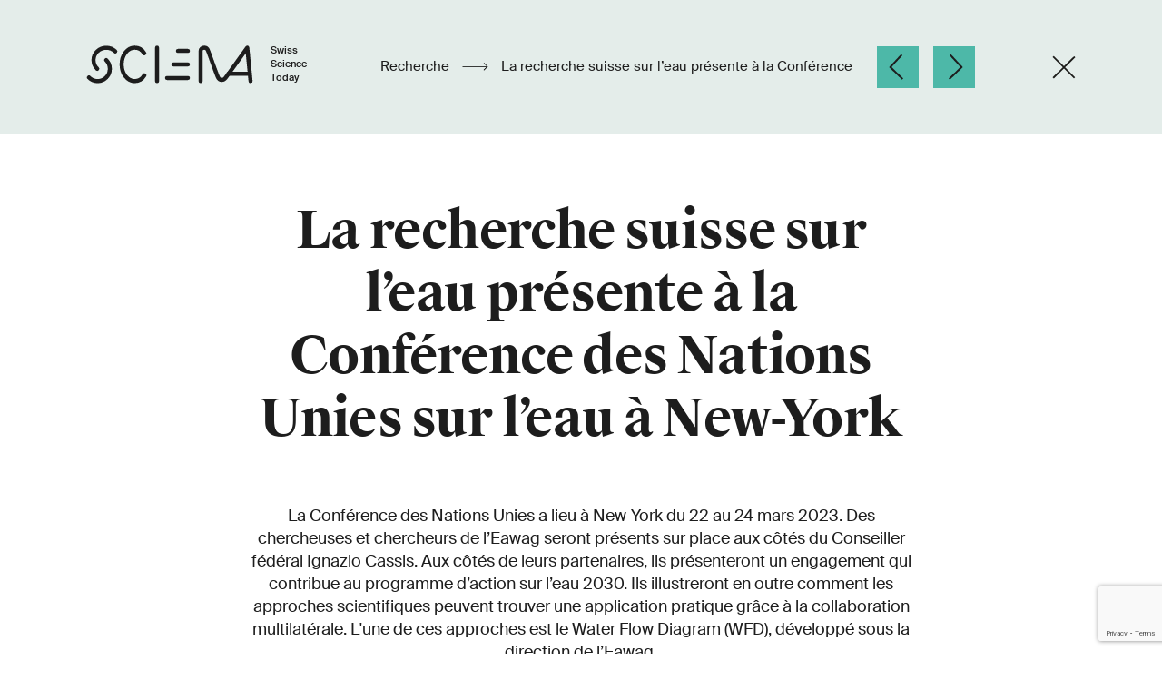

--- FILE ---
content_type: text/html;charset=UTF-8
request_url: https://www.sciena.ch/fr/research/swiss-water-research-at-the-un-summit-in-new-york.html
body_size: 13775
content:

<!DOCTYPE html>
<html lang="fr">
<head>



<meta charset="utf-8">
<meta http-equiv="X-UA-Compatible" content="IE=edge">
<meta name="viewport" content="width=device-width, initial-scale=1, shrink-to-fit=no">

<link rel="alternate" hreflang="fr" href="https://www.sciena.ch/fr/research/swiss-water-research-at-the-un-summit-in-new-york.html"/>
<link rel="alternate" hreflang="x-default" href="https://www.sciena.ch/research/swiss-water-research-at-the-un-summit-in-new-york.html"/>

        <link rel="alternate" hreflang="en" href="https://www.sciena.ch/research/swiss-water-research-at-the-un-summit-in-new-york.html"/>
        <link rel="alternate" hreflang="de" href="https://www.sciena.ch/de/research/swiss-water-research-at-the-un-summit-in-new-york.html"/>
        <link rel="alternate" hreflang="it" href="https://www.sciena.ch/it/research/swiss-water-research-at-the-un-summit-in-new-york.html"/>



<meta name="google-site-verification" content="zqdJ7uDelo6nhsiKaP1qpr_-cs4B7pOMdVeS9XTbjOs" />


<title>La recherche suisse sur l’eau présente à la Conférence des Nations Unies sur l’eau à New-York - Sciena</title>

<meta name="description" content="La Conférence des Nations Unies sur l&#039;eau est un appel urgent à la communauté mondiale pour qu&#039;elle agisse dans le sens de l&#039;Objectif de développement durable 6 - Eau propre et assainissement. L&#039;Eawag a la volonté d&#039;apporter sa contribution et présente de nouvelles approches comme l&#039;Urban Water Flow Diagram, qui améliore la gestion de l&#039;eau dans les villes.">

<link rel="canonical" href="https://www.sciena.ch/fr/research/swiss-water-research-at-the-un-summit-in-new-york.html">


<!-- CSS -->
<link rel="stylesheet" href="/app/main.css">
<link rel="stylesheet" href="/.resources/main/webresources/external/outdatedbrowser.min.css">

<script>window.mgnlContextPath = "";</script>

<link rel="manifest" href="/manifest.json" crossorigin="use-credentials">

<!-- Android / Standard: 192x192px -->
<meta name="application-name" content="Sciena">
<meta name="mobile-web-app-capable" content="no">
<meta name="theme-color" content="#282828">
<link rel="icon" sizes="192x192" href="/icns-touch-icon.png">

<!-- iOS: 152x152px (180x180px) -->
<meta name="apple-mobile-web-app-capable" content="no">
<meta name="apple-mobile-web-app-title" content="Sciena">
<meta name="apple-mobile-web-app-status-bar-style" content="default">
<meta name="format-detection" content="telephone=no">
<link rel="apple-touch-icon" href="/icns-apple-touch-icon.png">

<!-- Safari pinned tab: 80x80px -->
<link rel="mask-icon" href="/icns-website-icon.svg" color="#282828">

<!-- Windows: 144x144px -->
<meta name="msapplication-TileImage" content="/icns-ms-touch-icon.png">
<meta name="msapplication-TileColor" content="#282828">
<meta name="msapplication-tap-highlight" content="no">

<!-- Social networks -->
<meta property="og:title" content="La recherche suisse sur l’eau présente à la Conférence des Nations Unies sur l’eau à New-York">
<meta property="og:description" content="La Conférence des Nations Unies sur l&#039;eau est un appel urgent à la communauté mondiale pour qu&#039;elle agisse dans le sens de l&#039;Objectif de développement durable 6 - Eau propre et assainissement. L&#039;Eawag a la volonté d&#039;apporter sa contribution et présente de nouvelles approches comme l&#039;Urban Water Flow Diagram, qui améliore la gestion de l&#039;eau dans les villes.">
<meta property="og:url" content="https://www.sciena.ch/fr/research/swiss-water-research-at-the-un-summit-in-new-york.html">
<meta property="og:site_name" content="Sciena">
<meta property="og:locale" content="fr">
<meta property="og:type" content="website">

<meta name="twitter:title" content="La recherche suisse sur l’eau présente à la Conférence des Nations Unies sur l’eau à New-York">
<meta name="twitter:description" content="La Conférence des Nations Unies sur l&#039;eau est un appel urgent à la communauté mondiale pour qu&#039;elle agisse dans le sens de l&#039;Objectif de développement durable 6 - Eau propre et assainissement. L&#039;Eawag a la volonté d&#039;apporter sa contribution et présente de nouvelles approches comme l&#039;Urban Water Flow Diagram, qui améliore la gestion de l&#039;eau dans les villes.">


        <meta property="og:image" content="https://www.sciena.ch/.imaging/mte/default-theme/hero-800/dam/imported-images/eawag/swiss-water-research-at-the-un-summit-in-new-york/leadImage/jcr:content/leadImage.jpg">
        <meta property="og:image:width" content="800">
        <meta property="og:image:alt" content="">
        <meta name="twitter:card" content="summary_large_image">
        <meta name="twitter:image" content="https://www.sciena.ch/.imaging/mte/default-theme/hero-800/dam/imported-images/eawag/swiss-water-research-at-the-un-summit-in-new-york/leadImage/jcr:content/leadImage.jpg">
        <meta name="twitter:image:alt" content="">

<script src="https://www.google.com/recaptcha/api.js" async defer></script>
<script>
    function onSubmit(token) {
        document.getElementById("displayform").submit();
    }
</script>
</head>


<body class="theme-green preview-mode">

    <main id="view" class="o-view" :class="{'user-scrolled': animationHandler.userScrolled}">

<header class="o-view-header news-header is-small -bgcolor-theme has-hidden-links">
    <div class="o-group is-large">
        <div class="o-flex-space">
            <div class="is-left is-desktop cell-1of6">
                <a class="logo" href="/fr/" aria-label="Page d'accueil">
<svg xmlns="http://www.w3.org/2000/svg" width="246px" height="42px" viewBox="0 0 246 42">
  <g fill="none" fill-rule="evenodd" transform="translate(3 -2)">
    <text fill="currentColor" font-family="SuisseIntl-Medium" font-size="11">
      <tspan x="199.5" y="11">Swiss</tspan>
    </text>
    <text fill="currentColor" font-family="SuisseIntl-Medium" font-size="11">
      <tspan x="199.5" y="26">Science</tspan>
    </text>
    <text fill="currentColor" font-family="SuisseIntl-Medium" font-size="11">
      <tspan x="199.5" y="41">Today</tspan>
    </text>
    <g stroke="currentColor" stroke-linecap="round" stroke-width="4.5" transform="translate(0 4.549)">
      <path d="M61 30.4333024C58.7602069 34.35207 54.6781694 36.7454258 50.355839 36.7454258 42.4276476 36.7454258 36 28.5194857 36 18.3724959 36 8.22550618 42.4276476.000289314697 50.355839.000289314697 54.6068899.000289314697 58.5970724 2.22873578 60.8691984 6.12291161M98 3.54562395L109 3.54562395M93 18.4500323L109 18.4500323M86 33.3547299L109 33.3547299M19.0541058 13.6472636C24.3152981 18.9366596 24.3152981 27.5133938 19.0541058 32.8035131 13.7921942 38.092909 5.26191165 38.092909 0 32.8035131"/>
      <path d="M9.11745478,23.2287155 C3.62751507,17.9385962 3.62751507,9.36258527 9.11745478,4.07246602 C14.6073945,-1.21692995 23.5093096,-1.21692995 29,4.07246602"/>
      <path stroke-linejoin="round" d="M75,0.000216986024 L75,36.7453535"/>
      <path d="M153.631674,28.7727084 L177.168295,28.7727084"/>
      <path stroke-linejoin="round" d="M178,36.7451365 L174.367349,-2.59348099e-13 C174.367349,-2.59348099e-13 151.161297,32.5558597 149.864537,33.8997265 C149.121789,34.6700268 147.902533,35.5148258 146.479469,35.5148258 C144.478712,35.5148258 143.02192,34.718487 142.078235,32.5153556 C138.743401,24.7342368 133.384846,8.50078911 130.843713,2.44760235 C130.279654,1.10445886 128.81138,-2.59348099e-13 127.012996,-2.59348099e-13 C124.796949,-2.59348099e-13 123,1.56229937 123,3.48985854 L123,36.779131"/>
    </g>
  </g>
</svg>
</a>
            </div>

            <div class="is-center cell-4of6" style="-webkit-box-orient: vertical">
                <div class="news-title-wrapper">
                        <a class="category-title is-desktop" href="/fr/research.html">
                            Recherche
                        </a>
                        <span class="news-header-arrow is-desktop">
                            <svg xmlns="http://www.w3.org/2000/svg" viewBox="0 0 29 15" width="29px" height="15px" preserveAspectRatio="xMidYMin meet"><path d="M27.9,10.9l-3.7,3.7L23.6,14l3.3-3.3l-26.5,0l0-0.8l26.5,0l-3.2-3.2l0.6-0.6l4.2,4.2L27.9,10.9L27.9,10.9z"/></svg>
                        </span>
                        <a class="mobile-back-arrow is-mobile" href="/fr/research.html">
                            <svg xmlns="http://www.w3.org/2000/svg" width="18" height="9" viewBox="0 0 18 9" style="vertical-align: middle">
                                <path d="M34.8938451,29.3818072 L34.8938451,34.561404 L34.0734419,34.561404 L34.0734419,29.9459662 L23.1299484,40.8894597 L22.5498357,40.309347 L24.4532361,38.4059466 L33.4773754,29.3818072 L28.9010281,29.3818072 L28.9010281,28.561404 L34.9010281,28.561404 L34.9010281,29.3818072 L34.8938451,29.3818072 Z" transform="scale(-1 1) rotate(45 46.213 -25.482)"/>
                            </svg>
                        </a>
                        <span class="news-title">
                                La recherche suisse sur l’eau présente à la Conférence des Nations Unies sur l’eau à New-York
                        </span>
                </div>
            </div>

            <div class="o-flex-space news-header-navigation is-right is-desktop cell-1of6">


                <div class="o-flex-inline news-header-paging">
                            <div class="news-header-pager-wrapper">
                                <a class="news-header-pager prev -bgcolor-theme-dark o-flex-inline" title="Previous" href="/fr/research/how-tumours-transform-blood-vessels.html">
                                    <svg xmlns="http://www.w3.org/2000/svg" width="16px" height="29px" viewBox="0 0 16 29">
                                        <path fill="currentColor" d="M12.8348744,14.4265542 L0.901445367,1.47999192 L2.29024147,-3.66595643e-13 L14.2943037,13.0231922 L14.3040563,13.0138142 L15.6919397,14.4947515 L1.39034784,28.2469146 L0.00246450188,26.7659773 L12.8348744,14.4265542 Z" transform="matrix(-1 0 0 1 16 0)"/>
                                    </svg>
                                </a>
                            </div>

                            <div class="news-header-pager-wrapper">
                                <a class="news-header-pager next -bgcolor-theme-dark o-flex-inline" title="Next" href="/fr/research/where-should-wind-turbines-be-constructed-in-switzerland.html">
                                    <svg xmlns="http://www.w3.org/2000/svg" width="16" height="29" viewBox="0 0 16 29">
                                        <path fill="currentColor" d="M12.8348744,14.4265542 L0.901445367,1.47999192 L2.29024147,-3.66595643e-13 L14.2943037,13.0231922 L14.3040563,13.0138142 L15.6919397,14.4947515 L1.39034784,28.2469146 L0.00246450188,26.7659773 L12.8348744,14.4265542 Z"/>
                                    </svg>
                                </a>
                            </div>
                </div>


                    <a href="/fr/research.html" class="next close-icon" title="Close" style="height: 26px">
                        <svg xmlns="http://www.w3.org/2000/svg" width="28" height="28" viewBox="0 0 28 28">
                          <g fill="none" fill-rule="evenodd" stroke="#1d1d1b" stroke-linecap="square" stroke-width="2" transform="translate(1 1)">
                            <path d="M1,25 L25,1.354"/>
                            <path d="M1,25 L25,1.354" transform="rotate(89.574 13 13)"/>
                          </g>
                        </svg>

                    </a>
            </div>
        </div>
    </div>

    <div class="news-title-wrapper-tablet">
            <a class="category-title is-desktop" href="/fr/research.html">
                Recherche
            </a>

            <span class="news-header-arrow is-desktop">
                <svg xmlns="http://www.w3.org/2000/svg" viewBox="0 0 29 15" width="29px" height="15px"><path d="M27.9,10.9l-3.7,3.7L23.6,14l3.3-3.3l-26.5,0l0-0.8l26.5,0l-3.2-3.2l0.6-0.6l4.2,4.2L27.9,10.9L27.9,10.9z"/></svg>
            </span>

            <a class="mobile-back-arrow is-mobile" href="/fr/research.html">
                <svg xmlns="http://www.w3.org/2000/svg" width="18" height="9" viewBox="0 0 18 9">
                    <path d="M34.8938451,29.3818072 L34.8938451,34.561404 L34.0734419,34.561404 L34.0734419,29.9459662 L23.1299484,40.8894597 L22.5498357,40.309347 L24.4532361,38.4059466 L33.4773754,29.3818072 L28.9010281,29.3818072 L28.9010281,28.561404 L34.9010281,28.561404 L34.9010281,29.3818072 L34.8938451,29.3818072 Z" transform="scale(-1 1) rotate(45 46.213 -25.482)"/>
                </svg>
            </a>
            <div class="tablet-news-title-wrapper">
                <span class="news-title" style="-webkit-box-orient: vertical;">
                    La recherche suisse sur l’eau présente à la Conférence des Nations Unies sur l’eau à New-York
                </span>
            </div>
    </div>
</header>

        <article id="mainContent">
<header class="o-section news-intro has-no-bottom-space">
    <div class="o-group">

        <div class="subtitle js-animation-planned">
            
        </div>

        <h1 class="title js-animation-planned">
            La recherche suisse sur l’eau présente à la Conférence des Nations Unies sur l’eau à New-York
        </h1>

            <div class="lead js-animation-planned">
                La Conf&eacute;rence des Nations Unies a lieu &agrave; New-York du 22 au 24 mars 2023. Des chercheuses et chercheurs de l&rsquo;Eawag seront pr&eacute;sents sur place aux c&ocirc;t&eacute;s du Conseiller f&eacute;d&eacute;ral Ignazio Cassis. Aux c&ocirc;t&eacute;s de leurs partenaires, ils pr&eacute;senteront un engagement qui contribue au programme d&rsquo;action sur l&rsquo;eau 2030. Ils illustreront en outre comment les approches scientifiques peuvent trouver une application pratique gr&acirc;ce &agrave; la collaboration multilat&eacute;rale. L&#39;une de ces approches est le Water Flow Diagram (WFD), d&eacute;velopp&eacute; sous la direction de l&rsquo;Eawag.
            </div>

        <div class="share share-mobile hidden-lg-up js-animation-planned">
            <ul class="share-icons o-flex-inline">
               <li>
                   <a href="https://www.facebook.com/sharer/sharer.php?u=https://www.sciena.ch/fr/research/swiss-water-research-at-the-un-summit-in-new-york.html" target="_blank" rel="noopener">
                       <svg xmlns="http://www.w3.org/2000/svg" width="44" height="44" viewBox="0 0 44 44">
                         <g fill="none" fill-rule="evenodd" transform="translate(1 1)">
                             <circle cx="21" cy="21" r="21" stroke="currentColor"/>
                             <path fill="currentColor" d="M22.8400655,32.5625807 L22.8400655,22.3830681 L26.2709468,22.3830681 L26.7858098,18.4003829 L22.8400655,18.4003829 L22.8400655,15.8606996 C22.8400655,14.7062981 23.1586803,13.9259226 24.8094745,13.9259226 L26.90125,13.9259226 L26.90125,10.3726748 C25.8812208,10.2667007 24.8561123,10.2152144 23.830542,10.217985 C20.7990836,10.217985 18.7234697,12.0650274 18.7234697,15.4682031 L18.7234697,18.4003829 L15.30875,18.4003829 L15.30875,22.3830681 L18.7280873,22.3830681 L18.7280873,32.5625807 L22.8400655,32.5625807 Z"/>
                         </g>
                       </svg>
                   </a>
               </li>
                <li>
                    <a href="https://twitter.com/intent/tweet?text=https://www.sciena.ch/fr/research/swiss-water-research-at-the-un-summit-in-new-york.html" target="_blank" rel="noopener">
                        <svg xmlns="http://www.w3.org/2000/svg" width="44" height="44" viewBox="0 0 44 44">
                            <g fill="none" fill-rule="evenodd" transform="translate(1 1)">
                                <circle cx="21" cy="21" r="21" stroke="currentColor"/>
                                <path fill="currentColor" d="M18.2667 13C18.4036 13.0001 18.5391 13.0282 18.6647 13.0828C18.7902 13.1373 18.9033 13.217 18.9968 13.317L19.0728 13.409L23.3471 19.237L29.2935 13.293C29.4735 13.1137 29.715 13.0095 29.969 13.0018C30.2229 12.994 30.4703 13.0832 30.6609 13.2512C30.8515 13.4193 30.971 13.6536 30.995 13.9065C31.0191 14.1594 30.9461 14.412 30.7906 14.613L30.7076 14.707L24.5442 20.869L30.8066 29.409C30.9103 29.5505 30.975 29.7168 30.9941 29.8912C31.0132 30.0656 30.986 30.242 30.9154 30.4026C30.8448 30.5632 30.7331 30.7024 30.5917 30.8062C30.4502 30.91 30.284 30.9748 30.1096 30.994L30.0006 31H25.7333C25.5964 30.9999 25.4609 30.9718 25.3353 30.9172C25.2098 30.8627 25.0967 30.783 25.0032 30.683L24.9272 30.591L20.6509 24.762L14.7065 30.707C14.5265 30.8863 14.285 30.9905 14.031 30.9982C13.7771 31.006 13.5297 30.9168 13.3391 30.7488C13.1485 30.5807 13.029 30.3464 13.005 30.0935C12.9809 29.8406 13.0539 29.588 13.2094 29.387L13.2924 29.293L19.4538 23.13L13.1934 14.591C13.0897 14.4495 13.025 14.2832 13.0059 14.1088C12.9868 13.9344 13.014 13.758 13.0846 13.5974C13.1552 13.4368 13.2669 13.2976 13.4083 13.1938C13.5498 13.09 13.716 13.0252 13.8904 13.006L13.9994 13H18.2667Z"/>
                            </g>
                        </svg>
                    </a>
                </li>
                <li>
                    <a href="https://www.linkedin.com/shareArticle?mini=true&url=https://www.sciena.ch/fr/research/swiss-water-research-at-the-un-summit-in-new-york.html&title=La recherche suisse sur l’eau présente à la Conférence des Nations Unies sur l’eau à New-York" target="_blank" rel="noopener">
                        <svg xmlns="http://www.w3.org/2000/svg" width="46" height="46" viewBox="0 0 46 46">
                            <g fill="none" fill-rule="evenodd" transform="translate(1 1)">
                                <circle cx="22" cy="22" r="22" stroke="#000"/>
                                <path fill="currentColor" fill-rule="nonzero" d="M16.4051675,32.9999996 L16.4051675,19.1118644 L12.1318375,19.1118644 L12.1318375,32.9999996 L16.4051675,32.9999996 Z M16.4051675,14.1891311 C16.3797142,12.9462865 15.5550964,12 14.2154848,12 C12.8755244,12 12,12.9462865 12,14.1891311 C12,15.4049817 12.8500711,16.378637 14.1642294,16.378637 L14.1896828,16.378637 C15.5550964,16.378637 16.4051675,15.4049817 16.4051675,14.1891311 Z M23.3768661,33 L23.3768661,25.0872118 C23.3768661,24.6637316 23.4073375,24.2402516 23.5313104,23.9383648 C23.8702531,23.0918239 24.6416399,22.2155136 25.9368852,22.2155136 C27.6336857,22.2155136 28.6978292,23.1828092 28.6978292,25.0872116 L28.6978292,33 L33,33 L33,24.8754718 C33,20.5232705 30.6870919,18.4981132 27.601962,18.4981132 C25.0724143,18.4981132 23.9620848,19.9186583 23.3455598,20.8855346 L23.3764486,19.0280545 L19.0817191,19.0280545 C19.1434968,20.3576142 19.0817191,33 19.0817191,33 L23.3768661,33 Z"/>
                            </g>
                        </svg>
                    </a>
                </li>
            </ul>
        </div>


        <div class="author-date js-animation-planned has-svg-icon-md-up">
            <span class="author">
                Manuel Koller, Andri Bryner
            </span>
            <svg class="dash" xmlns="http://www.w3.org/2000/svg" width="16" height="1" viewBox="0 0 16 1" style="width: 16px;height: 1px">
              <path fill="none" stroke="#1D1D1D" d="M760,641.5 L776,641.5" transform="translate(-760 -641)"/>
            </svg>
            <span class="date">
                17.03.2023
            </span>
        </div>

        <div class="image-share-wrapper js-animation-planned">


                    <figure>
                        <picture>
                            <source media="(max-width:400px)" srcset="/.imaging/mte/default-theme/hero-400/dam/imported-images/eawag/swiss-water-research-at-the-un-summit-in-new-york/leadImage/jcr:content/leadImage.jpg, /.imaging/mte/default-theme/hero-800/dam/imported-images/eawag/swiss-water-research-at-the-un-summit-in-new-york/leadImage/jcr:content/leadImage.jpg 2x">
                            <source media="(min-width:400px)" srcset="/.imaging/mte/default-theme/hero-800/dam/imported-images/eawag/swiss-water-research-at-the-un-summit-in-new-york/leadImage/jcr:content/leadImage.jpg, /.imaging/mte/default-theme/hero-1600/dam/imported-images/eawag/swiss-water-research-at-the-un-summit-in-new-york/leadImage/jcr:content/leadImage.jpg 2x">
                            <img class="news-lead-image" src="/.imaging/mte/default-theme/hero-800/dam/imported-images/eawag/swiss-water-research-at-the-un-summit-in-new-york/leadImage/jcr:content/leadImage.jpg" alt="">
                        </picture>

                            <figcaption class="caption">
                                Le WFD a été utilisé pour la première fois dans la pratique à Berne. (Photo: Wikimedia commons, CC-BY-2.0; Édition: Eawag)
                            </figcaption>
                    </figure>

            <div class="share hidden-md-down">
                <div class="share-title"><span>Share Article</span></div>

                <ul class="share-icons">
                   <li>
                       <a href="https://www.facebook.com/sharer/sharer.php?u=https://www.sciena.ch/fr/research/swiss-water-research-at-the-un-summit-in-new-york.html" target="_blank" rel="noopener">
                           <svg xmlns="http://www.w3.org/2000/svg" width="44" height="44" viewBox="0 0 44 44">
                             <g fill="none" fill-rule="evenodd" transform="translate(1 1)">
                                 <circle cx="21" cy="21" r="21" stroke="currentColor"/>
                                 <path fill="currentColor" d="M22.8400655,32.5625807 L22.8400655,22.3830681 L26.2709468,22.3830681 L26.7858098,18.4003829 L22.8400655,18.4003829 L22.8400655,15.8606996 C22.8400655,14.7062981 23.1586803,13.9259226 24.8094745,13.9259226 L26.90125,13.9259226 L26.90125,10.3726748 C25.8812208,10.2667007 24.8561123,10.2152144 23.830542,10.217985 C20.7990836,10.217985 18.7234697,12.0650274 18.7234697,15.4682031 L18.7234697,18.4003829 L15.30875,18.4003829 L15.30875,22.3830681 L18.7280873,22.3830681 L18.7280873,32.5625807 L22.8400655,32.5625807 Z"/>
                             </g>
                           </svg>
                       </a>
                   </li>
                    <li>
                        <a href="https://twitter.com/intent/tweet?text=https://www.sciena.ch/fr/research/swiss-water-research-at-the-un-summit-in-new-york.html" target="_blank" rel="noopener">
                            <svg xmlns="http://www.w3.org/2000/svg" width="44" height="44" viewBox="0 0 44 44">
                                <g fill="none" fill-rule="evenodd" transform="translate(1 1)">
                                    <circle cx="21" cy="21" r="21" stroke="currentColor"/>
                                    <path fill="currentColor" d="M18.2667 13C18.4036 13.0001 18.5391 13.0282 18.6647 13.0828C18.7902 13.1373 18.9033 13.217 18.9968 13.317L19.0728 13.409L23.3471 19.237L29.2935 13.293C29.4735 13.1137 29.715 13.0095 29.969 13.0018C30.2229 12.994 30.4703 13.0832 30.6609 13.2512C30.8515 13.4193 30.971 13.6536 30.995 13.9065C31.0191 14.1594 30.9461 14.412 30.7906 14.613L30.7076 14.707L24.5442 20.869L30.8066 29.409C30.9103 29.5505 30.975 29.7168 30.9941 29.8912C31.0132 30.0656 30.986 30.242 30.9154 30.4026C30.8448 30.5632 30.7331 30.7024 30.5917 30.8062C30.4502 30.91 30.284 30.9748 30.1096 30.994L30.0006 31H25.7333C25.5964 30.9999 25.4609 30.9718 25.3353 30.9172C25.2098 30.8627 25.0967 30.783 25.0032 30.683L24.9272 30.591L20.6509 24.762L14.7065 30.707C14.5265 30.8863 14.285 30.9905 14.031 30.9982C13.7771 31.006 13.5297 30.9168 13.3391 30.7488C13.1485 30.5807 13.029 30.3464 13.005 30.0935C12.9809 29.8406 13.0539 29.588 13.2094 29.387L13.2924 29.293L19.4538 23.13L13.1934 14.591C13.0897 14.4495 13.025 14.2832 13.0059 14.1088C12.9868 13.9344 13.014 13.758 13.0846 13.5974C13.1552 13.4368 13.2669 13.2976 13.4083 13.1938C13.5498 13.09 13.716 13.0252 13.8904 13.006L13.9994 13H18.2667Z"/>
                                </g>
                            </svg>
                        </a>
                    </li>
                    <li>
                        <a href="https://www.linkedin.com/shareArticle?mini=true&url=https://www.sciena.ch/fr/research/swiss-water-research-at-the-un-summit-in-new-york.html&title=La recherche suisse sur l’eau présente à la Conférence des Nations Unies sur l’eau à New-York" target="_blank" rel="noopener">
                            <svg xmlns="http://www.w3.org/2000/svg" width="46" height="46" viewBox="0 0 46 46">
                                <g fill="none" fill-rule="evenodd" transform="translate(1 1)">
                                    <circle cx="22" cy="22" r="22" stroke="#000"/>
                                    <path fill="currentColor" fill-rule="nonzero" d="M16.4051675,32.9999996 L16.4051675,19.1118644 L12.1318375,19.1118644 L12.1318375,32.9999996 L16.4051675,32.9999996 Z M16.4051675,14.1891311 C16.3797142,12.9462865 15.5550964,12 14.2154848,12 C12.8755244,12 12,12.9462865 12,14.1891311 C12,15.4049817 12.8500711,16.378637 14.1642294,16.378637 L14.1896828,16.378637 C15.5550964,16.378637 16.4051675,15.4049817 16.4051675,14.1891311 Z M23.3768661,33 L23.3768661,25.0872118 C23.3768661,24.6637316 23.4073375,24.2402516 23.5313104,23.9383648 C23.8702531,23.0918239 24.6416399,22.2155136 25.9368852,22.2155136 C27.6336857,22.2155136 28.6978292,23.1828092 28.6978292,25.0872116 L28.6978292,33 L33,33 L33,24.8754718 C33,20.5232705 30.6870919,18.4981132 27.601962,18.4981132 C25.0724143,18.4981132 23.9620848,19.9186583 23.3455598,20.8855346 L23.3764486,19.0280545 L19.0817191,19.0280545 C19.1434968,20.3576142 19.0817191,33 19.0817191,33 L23.3768661,33 Z"/>
                                </g>
                            </svg>
                        </a>
                    </li>
                </ul>
            </div>
        </div>
    </div>
</header>
<section class="o-section news-content has-no-top-space">
    <div class="o-group is-large">

        <!-- Editorial -->
<div class="o-editorial o-component js-animation-planned ">


        <p>En collaboration avec des partenaires, les chercheuses et chercheurs de l&rsquo;Eawag ont d&eacute;velopp&eacute; le WFD &ndash; un instrument de visualisation destin&eacute; &agrave; identifier les probl&egrave;mes d&rsquo;eau importants d&rsquo;une ville. L&rsquo;illustration de tous les flux d&rsquo;eau dans un WFD int&eacute;gral permet de mieux analyser et contr&ocirc;ler chacun d&rsquo;eux. Concr&egrave;tement, le diagramme affiche de fa&ccedil;on intuitive diverses informations pertinentes qui doivent &ecirc;tre compr&eacute;hensibles pour toutes les parties prenantes. Le diagramme est con&ccedil;u de telle sorte que la largeur d&rsquo;un flux d&rsquo;eau est proportionnelle &agrave; sa masse. De plus, les processus sp&eacute;cifiques le long de la cha&icirc;ne d&rsquo;utilisation de l&rsquo;eau (source, traitement de l&rsquo;eau potable, transport, utilisation, traitement des eaux us&eacute;es, rejets/pertes et enrichissement/r&eacute;utilisation) sont identifi&eacute;s dans l&rsquo;ensemble du syst&egrave;me. Ce qui se passe avec un flux d&rsquo;eau est donc imm&eacute;diatement visible. Le code couleur ajoute une autre caract&eacute;ristique. Il donne des informations sur la fa&ccedil;on d&rsquo;&eacute;valuer la gestion d&rsquo;un flux d&rsquo;eau. Vert signalise une bonne pratique, rouge une mauvaise. Par cons&eacute;quent, si un flux d&rsquo;eau charg&eacute; de polluants retourne par exemple non filtr&eacute; dans les eaux souterraines, il sera color&eacute; en rouge et jug&eacute; comme une pratique probl&eacute;matique.</p>

</div>
<!-- Editorial -->
<div class="o-editorial o-component js-animation-planned ">

        <h2>Le WFD pour une gestion urbaine de l&rsquo;eau</h2>

        <p>La repr&eacute;sentation visuelle de tous les flux d&rsquo;eau dans un diagramme int&eacute;gr&eacute;, et une s&eacute;lection stricte des informations essentielles, permettent d&rsquo;identifier d&rsquo;une part les probl&egrave;mes, et, d&rsquo;autre part, les chances. Le WFD offre ainsi un instrument scientifiquement fond&eacute;, mais simultan&eacute;ment utilisable dans la pratique, sur la base duquel les d&eacute;cideurs peuvent analyser rapidement le syst&egrave;me hydrique et d&eacute;duire les ajustements possibles. En plus de proposer un instrument de visualisation, cette approche est par ailleurs un outil de communication entre science, pratique et politique. Comme toutes les parties impliqu&eacute;es s&rsquo;appuient sur la m&ecirc;me base, le WFD facilite et favorise les discussions relatives &agrave; la gestion de l&rsquo;eau. De plus, il permet de mieux comparer les villes entre elles, comme le montrent plusieurs exemples de la pratique.</p>

</div>
<!-- Editorial -->
<div class="o-editorial o-component js-animation-planned ">

        <h2>Deux &eacute;tudes de cas dans les villes de Rio Pardo de Minas au Br&eacute;sil et de Berne en Suisse</h2>

        <p>Le WFD a d&eacute;j&agrave; &eacute;t&eacute; utilis&eacute; dans plusieurs exemples pertinents pour la pratique. Ceux-ci concernent autant les petites villes comme&nbsp;<a href="https://www.youtube.com/watch?v=Bq1RLUdlqCc" rel="noreferrer" target="_blank">Rio Pardo de Minas</a>&nbsp;au Br&eacute;sil que les grandes villes telles que&nbsp;<a href="https://www.youtube.com/watch?v=khkWnTDXQmE" rel="noreferrer" target="_blank">Berne</a>&nbsp;en Suisse. En testant l&rsquo;instrument par des &eacute;tudes de cas de ce type, les chercheuses et chercheurs ont &eacute;valu&eacute; dans quelle mesure l&rsquo;approche apporte une valeur ajout&eacute;e et recueilli en particulier un feedback pour pouvoir proc&eacute;der &agrave; des am&eacute;liorations. La m&eacute;thodologie a pu &ecirc;tre standardis&eacute;e en 2022 &agrave; l&rsquo;aide de ces d&eacute;couvertes, si bien que d&rsquo;autres villes se disent pr&ecirc;tes &agrave; impl&eacute;menter le WFD. La prochaine &eacute;tape consistera &agrave; encourager l&rsquo;acceptation de cette approche par l&rsquo;opinion publique et les communes les plus diverses. Les manifestations internationales telles que la Conf&eacute;rence des Nations Unies sur l&rsquo;eau sont le vecteur id&eacute;al. Ce sont des plateformes importantes pour l&rsquo;int&eacute;gration et la diffusion de nouvelles approches dans le secteur de la gestion de l&rsquo;eau.</p>

</div>
<!-- Editorial -->
<div class="o-editorial o-component js-animation-planned ">

        <h2>De la Conf&eacute;rence des Nations Unies sur l&rsquo;eau au programme d&rsquo;action pour l&rsquo;eau 2030</h2>

        <p>Cette ann&eacute;e, la Conf&eacute;rence des Nations Unies sur l&rsquo;eau c&eacute;l&egrave;bre presque sa 50e &eacute;dition. Elle comprend un programme principal et des manifestations secondaires. Le premier se composera de cinq dialogues interactifs. L&#39;un d&rsquo;eux &laquo;De l&rsquo;eau pour la coop&eacute;ration: coop&eacute;ration transfrontali&egrave;re et internationale pour l&rsquo;eau&raquo; sera dirig&eacute; par le Conseiller f&eacute;d&eacute;ral Ignazio Cassis, en tant que repr&eacute;sentant de la Suisse, et le S&eacute;n&eacute;gal. Le sommet est compl&eacute;t&eacute; par une s&eacute;rie de manifestations secondaires. L&rsquo;un des objectifs principaux de cette conf&eacute;rence est d&rsquo;adopter un programme d&rsquo;action pour l&rsquo;eau &agrave; l&rsquo;horizon 2030. Ant&oacute;nio Guterres, secr&eacute;taire g&eacute;n&eacute;ral des Nations Unies, souligne cet objectif dans une d&eacute;claration: &laquo;La Conf&eacute;rence des Nations Unies sur l&rsquo;eau en mars 2023 doit aboutir &agrave; un programme d&rsquo;action audacieux sur l&rsquo;eau qui donnera &agrave; cet &eacute;l&eacute;ment vital pour notre monde l&rsquo;engagement qu&#39;il m&eacute;rite.&raquo; Dans ce contexte, l&rsquo;Eawag et ses partenaires fournissent une contribution importante. Elle a publi&eacute; un engagement pour le programme d&rsquo;action pour l&rsquo;eau 2030 qui d&eacute;crit la pertinence des actions en partenariat pour la gestion urbaine de l&rsquo;eau. &laquo;Nous voulons ainsi montrer qu&rsquo;il est sens&eacute; que les acteurs de la science, de la politique et de la pratique travaillent main dans la main et s&rsquo;engagent ensemble pour mettre en place des mesures de gestion de l&rsquo;eau. C&rsquo;est la seule solution pour r&eacute;soudre les probl&egrave;mes d&rsquo;eau&raquo;, explique Dorothee Spuhler du d&eacute;partement Assainissement, eau &amp; d&eacute;chets pour le d&eacute;veloppement.</p>

<p>&laquo;Lors d&rsquo;une manifestation secondaire &agrave; l&rsquo;Universit&eacute; de Columbia nous pr&eacute;senterons et expliquerons comment mettre en &oelig;uvre cet engagement commun&raquo;. Sur la base de projets, les chercheuses et chercheurs montrent comment de nouvelles approches et de nouveaux instruments peuvent entrer dans la pratique en coop&eacute;ration avec des organisations caritatives. Le WFD sera notamment pr&eacute;sent&eacute; &agrave; cet effet. Ils approfondiront l&rsquo;exemple cit&eacute; de Rio Pardo de Minas et un autre exemple &agrave; Dakar. Ils souhaitent ainsi d&eacute;montrer comment, &agrave; l&rsquo;aide du WFD, toutes les parties prenantes impliqu&eacute;es (gouvernement, population et industrie) peuvent renforcer la s&eacute;curit&eacute; de l&rsquo;eau gr&acirc;ce &agrave; un processus participatif. &laquo;Nous contribuons ainsi de mani&egrave;re significative au programme d&rsquo;action pour l&rsquo;eau 2030 et &agrave;<a href="https://sdgs.un.org/goals/goal6" rel="noreferrer" target="_blank">&nbsp;l&rsquo;objectif de durabilit&eacute; 6</a>&nbsp;&ndash; Eau propre et assainissement&raquo;, d&eacute;clare Dorothee Spuhler. Elle veut utiliser la conf&eacute;rence de New York pour s&rsquo;entretenir avec des politiques et des acteurs du secteur de l&rsquo;eau. &laquo;Nous esp&eacute;rons les motiver &agrave; utiliser notre instrument et &agrave; apporter gr&acirc;ce &agrave; lui des am&eacute;liorations dans leur commune ou leur pays&raquo;, poursuit D. Spuhler.</p>

</div>
<div class="js-animation-planned">
            <multi-carousel v-bind:transition-delay="1500"
                        v-bind:delay="5000"
                        v-bind:autoplay="false"
                        v-bind:as-hero="false"
                        v-bind:start-at="0"
                        v-bind:render-type="'linear'"
                        v-bind:orientation="'horizontal'"
                        v-bind:slide-ratio="66"
                        class="o-carousel o-component">
            <template slot="slides">

<div class="slide">
    <div class="slide-inner">
        <div class="background">
                        <lazy-media path="/fr/research/swiss-water-research-at-the-un-summit-in-new-york/main/03/slides/0.json"
                        :is-cover="true"
                        :is-instantly="true"
                        :is-autoplay="false"
                        class="o-lazy-media">
            </lazy-media>
        </div>
        <div class="caption">Les eaux souterraines sont contaminées par des polluants dans certaines régions du monde. De nouvelles méthodes d&#039;évaluation des données spatiales devraient fournir des informations sur les zones à risque potentiel. (Photo: istock)</div>
    </div>
</div>
            </template>
        </multi-carousel>
</div>
<!-- Editorial -->
<div class="o-editorial o-component js-animation-planned ">

        <h2>Un engagement commun avec l&rsquo;Agence internationale de l&rsquo;&eacute;nergie atomique</h2>

        <p>L&rsquo;Eawag travaille &eacute;galement dans le champ de recherche de l&rsquo;hydrologie isotopique. Elle poursuit depuis de nombreuses ann&eacute;es une coop&eacute;ration avec l&rsquo;Agence internationale de l&rsquo;&eacute;nergie atomique IAEA. &Eacute;tant donn&eacute; que l&rsquo;IAEA g&egrave;re un r&eacute;seau mondial de surveillance des isotopes aquatique stables et du tritium l&eacute;g&egrave;rement radioactif dans les eaux souterraines depuis les ann&eacute;es 1960, elle dispose d&rsquo;une base de donn&eacute;es pr&eacute;cieuses. Gr&acirc;ce &agrave; cette coop&eacute;ration, l&rsquo;Eawag a &eacute;galement pu utiliser celles-ci et mettre en &oelig;uvre des projets sur cette base: le d&eacute;veloppement de cartes de vuln&eacute;rabilit&eacute; en Afrique, qui montrent la vuln&eacute;rabilit&eacute; des eaux souterraines, en est un exemple. &Agrave; l&rsquo;aide des donn&eacute;es isotopiques correspondantes, on peut par exemple d&eacute;terminer l&rsquo;&acirc;ge d&rsquo;une nappe phr&eacute;atique, ce qui permet d&rsquo;en tirer des conclusions sur la dynamique des ressources en eaux souterraines. Si les eaux souterraines sont jeunes, cela signifie que l&rsquo;eau de pluie ruiss&egrave;le rapidement de la surface dans les eaux souterraines. Mais, simultan&eacute;ment, les polluants, produits notamment par l&rsquo;agriculture ou l&rsquo;industrie, p&eacute;n&egrave;trent eux aussi rapidement dans les eaux souterraines. Ceci peut alors remettre en cause l&#39;utilisation des eaux souterraines comme eau potable.</p>

</div>
<!-- Editorial -->
<div class="o-editorial o-component js-animation-planned ">

        <h2>D&eacute;veloppement de la coop&eacute;ration</h2>

        <p>En septembre 2022, l&rsquo;Eawag et l&rsquo;IAEA ont sign&eacute; une&nbsp;<a href="https://www.eawag.ch/fr/news-agenda/actualites/news-archives/detail-de-larchive/eawag-conclut-un-accord-de-cooperation-avec-lagence-internationale-de-lenergie-atomique/" target="_blank">convention</a>&nbsp;qui vise &agrave; renforcer davantage leur coop&eacute;ration. L&rsquo;accent y est mis sur l&rsquo;utilisation durable des ressources en eaux souterraines. L&rsquo;Eawag soutiendra l&rsquo;IAEA dans ses efforts pour promouvoir l&rsquo;utilisation durable de l&rsquo;eau dans ses pays membres et contribuer ainsi aux objectifs de durabilit&eacute; des Nations Unies.</p>

<p>L&rsquo;IAEA souhaite sp&eacute;cifiquement s&rsquo;engager pour l&rsquo;objectif de durabilit&eacute; 6 et pr&eacute;sentera une nouvelle initiative &agrave; l&rsquo;occasion de la Conf&eacute;rence des Nations Unies sur l&rsquo;eau. L&rsquo;Eawag participe &eacute;galement en tant que partenaire. La pr&eacute;sence d&rsquo;Ignazio Cassis montre la pertinence de ce type de contribution. Il a assur&eacute; qu&rsquo;il participerait &agrave; la manifestation avec l&rsquo;IAEA et l&rsquo;Eawag.</p>

</div>
<!-- Editorial -->
<div class="o-editorial o-component js-animation-planned ">

        <h2>Le r&eacute;seau global pour les laboratoires de l&rsquo;eau</h2>

        <p>L&rsquo;initiative sur un r&eacute;seau global pour les laboratoires de l&rsquo;eau sous la direction de l&rsquo;IAEA sera elle aussi pr&eacute;sent&eacute;e lors d&rsquo;une manifestation secondaire. En mettant en place un r&eacute;seau international de laboratoires, l&rsquo;IAEA poursuit plusieurs objectifs. D&rsquo;une part, les pays doivent &ecirc;tre en mesure de g&eacute;n&eacute;rer eux-m&ecirc;mes leurs propres donn&eacute;es sur l&rsquo;eau et de garantir la qualit&eacute; de celles-ci. De l&rsquo;autre, l&#39;initiative veut contribuer &agrave; &eacute;changer au niveau international et promouvoir ainsi l&rsquo;utilisation durable de l&rsquo;eau. Cette initiative met en outre l&rsquo;accent sur la formation. Les formations permettront d&rsquo;am&eacute;liorer l&#39;interpr&eacute;tation des donn&eacute;es de contr&ocirc;le et d&rsquo;obtenir une meilleure qualit&eacute; des donn&eacute;es destin&eacute;es aux d&eacute;cideurs lors de la mod&eacute;lisation et de la pr&eacute;paration. Les chercheuses et chercheurs de l&rsquo;Eawag ont d&eacute;velopp&eacute; &agrave; ces fins de nouvelles m&eacute;thodes d&rsquo;analyse spatiale des donn&eacute;es. Ils ont utilis&eacute; des jeux de donn&eacute;es existants mais inutilis&eacute;s d&rsquo;isotopes aquatiques pour obtenir de nouveaux r&eacute;sultats. La repr&eacute;sentation des donn&eacute;es sur des cartes a permis de d&eacute;celer les r&eacute;gions dans lesquelles les eaux souterraines sont particuli&egrave;rement vuln&eacute;rables. Si elles sont combin&eacute;es &agrave; des donn&eacute;es sur la population, le r&eacute;sultat indique o&ugrave; de nombreuses populations sont en danger et o&ugrave; se trouvent les r&eacute;gions &agrave; risque.</p>

</div>

    </div>
</section>
    <footer class="news-infobox js-animation-planned">
        <div class="o-group">
                <div class="infobox-group general">

                        <h3 class="infobox-title -color-theme">Liens</h3>

                        <ul>
	<li><a href="https://www.eawag.ch/en/department/sandec/projects/water-flow-diagram/" target="_blank" title="Page du projet Water flow diagram">Page du projet Water flow diagram</a></li>
	<li><a href="https://www.bluecommunity.ch/startseite" rel="noreferrer" target="_blank" title="Bluecommunity">Bluecommunity</a></li>
	<li><a href="https://solidariteausuisse.ch/" rel="noreferrer" target="_blank" title="Swiss Water Partnership">Swiss Water Partnership</a></li>
	<li><a href="https://www.unwater.org/news/un-2023-water-conference" rel="noreferrer" target="_blank" title="UN 2023 Water Conference, New York">UN 2023 Water Conference, New York</a></li>
</ul>

                </div>

        </div>
    </footer>
<aside>
    <div class="news-source o-section">
        <div class="o-group">

                            <div class="source">
                    <div class="o-flex-space-md-up">
                                        <a target="_blank" href="https://www.eawag.ch/en/news-agenda/news-portal/" rel="noopener">
                                    <img src="/dam/jcr:94b1b0fa-03dc-49b6-ac8b-8a69f802b4d0/eawag-crop.svg" title="Eawag" alt="Eawag">
                                        </a>

                                <a class="show-all-source" href="/fr/source/eawag.html">
                                    Afficher tous les articles Eawag sur Sciena.ch
                                </a>


                            <a class="visit-source-button external-link-button -bgcolor-theme-dark -color-white" target="_blank" rel="noopener" href="https://www.eawag.ch/fr/news-agenda/actualites/detail/la-recherche-suisse-sur-leau-presente-a-la-conference-des-nations-unies-sur-leau-a-new-york">Voir la source</a>
                    </div>
                </div>



            <div class="tags">
                                <a class="o-topic-link" href="/fr/topic/wastewater.html">
                                    Eaux usées
                                </a>
                                <a class="o-topic-link" href="/fr/topic/drinking-water.html">
                                    Eau potable
                                </a>
                                <a class="o-topic-link" href="/fr/topic/environment.html">
                                    Environnement
                                </a>
                                <a class="o-topic-link" href="/fr/topic/biology.html">
                                    Biologie
                                </a>
            </div>
        </div>
    </div>
</aside>
        </article>





<section class="o-section further-reading-section is-full-width -bgcolor-theme has-no-top-space has-no-bottom-space has-bottom-inner-space">
    <div class="o-group is-large">
        <div class="h3 further-reading-title -color-theme">Autres articles</div>

        <div class="teaser-group further-reading-teaser-group">
            <div class="o-flex-middle has-gutter">
                    <div class="further-reading-teaser">
            <div class="o-teaser small -border-green theme-green  ">

                <a class="" href="/fr/research/an-injectable-hydrogel-for-local-bone-densification.html">
                    <div class="image-wrapper">
                        <div class="teaser-image">











    <div class="o-lazy-media o-component  ">
            <lazy-media path="/fr/research/swiss-water-research-at-the-un-summit-in-new-york.json?id=jcr:76739ba2-1eba-4f17-9ebd-2a0b3963c78a&size=small"
                        :ratio="{w:16,h:9}"
                        
                        position="is-"
                        :is-cover="true"
                        :is-instantly="true"
                        :is-autoplay="false"
                        :has-caption="false"
                        :max-width="0">
                        <figure class="figure" style="padding-top: calc(9 / 16 * 100%)">
                            <picture class="container js-loaded has-fixed-ratio">
                                <img class="media is- is-cover" width="0" height="0" src="[data-uri]">
                            </picture>
                        </figure>
            </lazy-media>
    </div>
                        </div>
                    </div>

                    
                    <div class="text-wrapper">
                        <div class="teaser-title h3 -hover-color-green" style="-webkit-box-orient: vertical;">
                                Un hydrogel injectable renforce localement la densification osseuse
                        </div>

                        <div class="info">
                                <span class="category -color-green">
                                    Recherche
                                </span>

                                    <svg class="svg-icon" xmlns="http://www.w3.org/2000/svg" width="18px" height="1px" viewBox="0 0 18 1" style="width: 18px; height: 1px; margin: 0 5px 0 0;">
                                      <path fill="none" stroke="#1D1D1D" d="M18,7.5 L6.77236045e-15,7.5" transform="translate(0 -7)"/>
                                    </svg>
                                    <div class="source-container ">
                                        <span>
                                            EPFL
                                        </span>
                                    </div>
                        </div>



                    </div>
                </a>

            </div>
                    </div>
                    <div class="further-reading-teaser">
            <div class="o-teaser small -border-green theme-green  ">

                <a class="" href="/fr/research/ai-in-a-minilab-or-putting-precision-to-the-test.html">
                    <div class="image-wrapper">
                        <div class="teaser-image">











    <div class="o-lazy-media o-component  ">
            <lazy-media path="/fr/research/swiss-water-research-at-the-un-summit-in-new-york.json?id=jcr:db216e2c-d61c-4d4d-adc2-46158b48a158&size=small"
                        :ratio="{w:16,h:9}"
                        
                        position="is-"
                        :is-cover="true"
                        :is-instantly="true"
                        :is-autoplay="false"
                        :has-caption="false"
                        :max-width="0">
                        <figure class="figure" style="padding-top: calc(9 / 16 * 100%)">
                            <picture class="container js-loaded has-fixed-ratio">
                                <img class="media is- is-cover" width="0" height="0" src="[data-uri]">
                            </picture>
                        </figure>
            </lazy-media>
    </div>
                        </div>
                    </div>

                    
                    <div class="text-wrapper">
                        <div class="teaser-title h3 -hover-color-green" style="-webkit-box-orient: vertical;">
                                L'IA dans un mini-laboratoire ou la précision à l'épreuve
                        </div>

                        <div class="info">
                                <span class="category -color-green">
                                    Recherche
                                </span>

                                    <svg class="svg-icon" xmlns="http://www.w3.org/2000/svg" width="18px" height="1px" viewBox="0 0 18 1" style="width: 18px; height: 1px; margin: 0 5px 0 0;">
                                      <path fill="none" stroke="#1D1D1D" d="M18,7.5 L6.77236045e-15,7.5" transform="translate(0 -7)"/>
                                    </svg>
                                    <div class="source-container ">
                                        <span>
                                            ETH Zurich
                                        </span>
                                    </div>
                        </div>



                    </div>
                </a>

            </div>
                    </div>
                    <div class="further-reading-teaser">
            <div class="o-teaser small -border-green theme-green  ">

                <a class="" href="/fr/research/towering-feat-in-an-alpine-village.html">
                    <div class="image-wrapper">
                        <div class="teaser-image">











    <div class="o-lazy-media o-component  ">
            <lazy-media path="/fr/research/swiss-water-research-at-the-un-summit-in-new-york.json?id=jcr:7ceabe16-fe18-467b-902e-7dc7243c67a2&size=small"
                        :ratio="{w:16,h:9}"
                        
                        position="is-"
                        :is-cover="true"
                        :is-instantly="true"
                        :is-autoplay="false"
                        :has-caption="false"
                        :max-width="0">
                        <figure class="figure" style="padding-top: calc(9 / 16 * 100%)">
                            <picture class="container js-loaded has-fixed-ratio">
                                <img class="media is- is-cover" width="0" height="0" src="[data-uri]">
                            </picture>
                        </figure>
            </lazy-media>
    </div>
                        </div>
                    </div>

                    
                    <div class="text-wrapper">
                        <div class="teaser-title h3 -hover-color-green" style="-webkit-box-orient: vertical;">
                                Un exploit dans un village alpin
                        </div>

                        <div class="info">
                                <span class="category -color-green">
                                    Recherche
                                </span>

                                    <svg class="svg-icon" xmlns="http://www.w3.org/2000/svg" width="18px" height="1px" viewBox="0 0 18 1" style="width: 18px; height: 1px; margin: 0 5px 0 0;">
                                      <path fill="none" stroke="#1D1D1D" d="M18,7.5 L6.77236045e-15,7.5" transform="translate(0 -7)"/>
                                    </svg>
                                    <div class="source-container ">
                                        <span>
                                            ETH Zurich
                                        </span>
                                    </div>
                        </div>



                    </div>
                </a>

            </div>
                    </div>
                    <div class="further-reading-teaser">
            <div class="o-teaser small -border-green theme-green  ">

                <a class="" href="/fr/research/higgs-hadrons-big-ideas-cern-experiments-receive-breakthrough-prize.html">
                    <div class="image-wrapper">
                        <div class="teaser-image">











    <div class="o-lazy-media o-component  ">
            <lazy-media path="/fr/research/swiss-water-research-at-the-un-summit-in-new-york.json?id=jcr:f2f34ce1-b5ee-4b10-a27d-151cdba55b96&size=small"
                        :ratio="{w:16,h:9}"
                        
                        position="is-"
                        :is-cover="true"
                        :is-instantly="true"
                        :is-autoplay="false"
                        :has-caption="false"
                        :max-width="0">
                        <figure class="figure" style="padding-top: calc(9 / 16 * 100%)">
                            <picture class="container js-loaded has-fixed-ratio">
                                <img class="media is- is-cover" width="0" height="0" src="[data-uri]">
                            </picture>
                        </figure>
            </lazy-media>
    </div>
                        </div>
                    </div>

                    
                    <div class="text-wrapper">
                        <div class="teaser-title h3 -hover-color-green" style="-webkit-box-orient: vertical;">
                                Higgs, hadrons, grandes idées : Les expériences du CERN récompensées par le prix Breakthrough
                        </div>

                        <div class="info">
                                <span class="category -color-green">
                                    Recherche
                                </span>

                                    <svg class="svg-icon" xmlns="http://www.w3.org/2000/svg" width="18px" height="1px" viewBox="0 0 18 1" style="width: 18px; height: 1px; margin: 0 5px 0 0;">
                                      <path fill="none" stroke="#1D1D1D" d="M18,7.5 L6.77236045e-15,7.5" transform="translate(0 -7)"/>
                                    </svg>
                                    <div class="source-container ">
                                        <span>
                                            ETH Zurich
                                        </span>
                                    </div>
                        </div>



                    </div>
                </a>

            </div>
                    </div>
                <div class="space-wrapper"><div class="space"></div></div>
            </div>
        </div>
    </div>
</section>

        <footer class="o-footer">
<div class="o-section has-page-gutter is-full-width is-dark-background has-no-bottom-space has-smaller-top-inner-space has-smaller-bottom-inner-space">
    <div class="o-group is-large">
                    <div class="newsletter-registration footer-newsletter-registration">
                <div class="o-flex-space is-vertical-md-down">
                    <div class="footer-newsletter-title">Recevez chaque mois notre newsletter</div>
                    <div class="footer-newsletter-wrapper o-flex-inline is-vertical-sm-down">
                        <form method="post" action="https://news.ethz.ch/anmeldung_eth_rat_sciena_fr.jsp" id="displayform" class="inxform">
                            <input value="s" name="c" type="hidden"/>
                            <input value="true" name="list_ETH-Rat%3A+SCIENA_FR" type="hidden"/>
                            <div class="footer-newsletter-wrapper o-flex-inline is-vertical-sm-down">
                                <input name="email" id="input_textfield_1" maxlength="254" class="footer-newsletter-field" type="email" aria-label="E-Mail" placeholder="Entrez votre adresse e-mail ici" required>
                                <input class="footer-newsletter-submit g-recaptcha" type="submit" value="S&#039;inscrire" data-sitekey="6Ld673sUAAAAANIr4kvsqp3F1i4iiOatKNVWVCL2" data-callback='onSubmit'>
                            </div>
                        </form>
                    </div>
                </div>
            </div>
    </div>
</div>
<div class="footer-bottom o-section is-full-width is-light-grey-background has-no-top-space has-no-bottom-space has-top-inner-space has-bottom-inner-space">
    <div class="o-group has-inner-gutter is-large">
        <div class="o-flex-space-lg-up">
            <div class="is-left o-flex-space-lg-up has-gutter">
                <div class="footer-bottom-text">© Conseil des EPF</div>
                <div class="footer-bottom-text"><a href="https://www.ethrat.ch/fr" target="_blank">www.conseildesepf.ch</a></div>
                <div class="footer-bottom-text">Conseil des écoles polytechniques fédérales</div>
            </div>
            <div class="is-right o-flex-space-lg-up has-gutter">
                <div class="social-media-links o-flex-space has-gutter">



                        <a href="https://twitter.com/Sciena_ch" target="_blank" rel="noopener">
                            <svg xmlns="http://www.w3.org/2000/svg" class="icon icon-tabler icon-tabler-brand-x" width="24" height="24" viewBox="0 0 24 24" stroke-width="1.5" stroke="#ffffff" fill="none" stroke-linecap="round" stroke-linejoin="round">
                                <path stroke="none" d="M0 0h24v24H0z" fill="none"/>
                                <path d="M4 4l11.733 16h4.267l-11.733 -16z" />
                                <path d="M4 20l6.768 -6.768m2.46 -2.46l6.772 -6.772" />
                            </svg>
                        </a>

                </div>

                        <a class="colophone-link" href="/fr/terms-and-conditions.html">Aspects juridiques</a>

                        <a class="colophone-link" href="/fr/impressum.html">Impressum</a>
            </div>
        </div>
    </div>
</div>
        </footer>

    <cookie-banner v-bind:read-more="'/fr/terms-and-conditions.html'"
                   v-bind:read-more-label="'Pour en savoir plus.'"
                   v-bind:accept-label="'OK'"
                   v-bind:is-production="true">
        <template slot="explanations">
            <span>Ce site Web utilise des cookies pour s&#039;assurer que vous obtenez la meilleure expérience possible sur notre site Web.</span>
        </template>
    </cookie-banner>

    </main>

    <!-- Application -->
    <script nomodule>window.__nomodule__ = true;</script>
    <script>
        (function() {
            var script = document.createElement("script");
            script.async = true;
            script.crossOrigin = "use-credentials";

            if (window.__nomodule__) {
                script.noModule = true;
                script.defer = true;
                script.src = "/app-legacy/main.js";
            } else {
                script.type = "module";
                script.src = "/app/main.js";
            }
            document.body.appendChild(script);
        })();
    </script>

    <script async src="https://www.googletagmanager.com/gtag/js?id=UA-141593170-1"></script>

    <!-- Outdated Browsers -->
    <div id="outdated"></div>
    <script src="/.resources/main/webresources/external/outdatedbrowser.min.js"></script>
    <script>
        // Plain Javascript
        //event listener: DOM ready
        function addLoadEvent(func) {
            var oldonload = window.onload;
            if (typeof window.onload != 'function') {
                window.onload = func;
            } else {
                window.onload = function() {
                    if (oldonload) {
                        oldonload();
                    }
                    func();
                }
            }
        }
        //call plugin function after DOM ready
        addLoadEvent(function(){
            outdatedBrowser({
                bgColor: '#f25648',
                color: '#ffffff',
                lowerThan: 'IE10', 
                languagePath: '/.resources/main/webresources/external/lang/fr.html'
            })
        });
    </script>
</body>
</html>


--- FILE ---
content_type: text/html; charset=utf-8
request_url: https://www.google.com/recaptcha/api2/anchor?ar=1&k=6Ld673sUAAAAANIr4kvsqp3F1i4iiOatKNVWVCL2&co=aHR0cHM6Ly93d3cuc2NpZW5hLmNoOjQ0Mw..&hl=en&v=PoyoqOPhxBO7pBk68S4YbpHZ&size=invisible&anchor-ms=20000&execute-ms=30000&cb=1jhf52kwfkad
body_size: 49072
content:
<!DOCTYPE HTML><html dir="ltr" lang="en"><head><meta http-equiv="Content-Type" content="text/html; charset=UTF-8">
<meta http-equiv="X-UA-Compatible" content="IE=edge">
<title>reCAPTCHA</title>
<style type="text/css">
/* cyrillic-ext */
@font-face {
  font-family: 'Roboto';
  font-style: normal;
  font-weight: 400;
  font-stretch: 100%;
  src: url(//fonts.gstatic.com/s/roboto/v48/KFO7CnqEu92Fr1ME7kSn66aGLdTylUAMa3GUBHMdazTgWw.woff2) format('woff2');
  unicode-range: U+0460-052F, U+1C80-1C8A, U+20B4, U+2DE0-2DFF, U+A640-A69F, U+FE2E-FE2F;
}
/* cyrillic */
@font-face {
  font-family: 'Roboto';
  font-style: normal;
  font-weight: 400;
  font-stretch: 100%;
  src: url(//fonts.gstatic.com/s/roboto/v48/KFO7CnqEu92Fr1ME7kSn66aGLdTylUAMa3iUBHMdazTgWw.woff2) format('woff2');
  unicode-range: U+0301, U+0400-045F, U+0490-0491, U+04B0-04B1, U+2116;
}
/* greek-ext */
@font-face {
  font-family: 'Roboto';
  font-style: normal;
  font-weight: 400;
  font-stretch: 100%;
  src: url(//fonts.gstatic.com/s/roboto/v48/KFO7CnqEu92Fr1ME7kSn66aGLdTylUAMa3CUBHMdazTgWw.woff2) format('woff2');
  unicode-range: U+1F00-1FFF;
}
/* greek */
@font-face {
  font-family: 'Roboto';
  font-style: normal;
  font-weight: 400;
  font-stretch: 100%;
  src: url(//fonts.gstatic.com/s/roboto/v48/KFO7CnqEu92Fr1ME7kSn66aGLdTylUAMa3-UBHMdazTgWw.woff2) format('woff2');
  unicode-range: U+0370-0377, U+037A-037F, U+0384-038A, U+038C, U+038E-03A1, U+03A3-03FF;
}
/* math */
@font-face {
  font-family: 'Roboto';
  font-style: normal;
  font-weight: 400;
  font-stretch: 100%;
  src: url(//fonts.gstatic.com/s/roboto/v48/KFO7CnqEu92Fr1ME7kSn66aGLdTylUAMawCUBHMdazTgWw.woff2) format('woff2');
  unicode-range: U+0302-0303, U+0305, U+0307-0308, U+0310, U+0312, U+0315, U+031A, U+0326-0327, U+032C, U+032F-0330, U+0332-0333, U+0338, U+033A, U+0346, U+034D, U+0391-03A1, U+03A3-03A9, U+03B1-03C9, U+03D1, U+03D5-03D6, U+03F0-03F1, U+03F4-03F5, U+2016-2017, U+2034-2038, U+203C, U+2040, U+2043, U+2047, U+2050, U+2057, U+205F, U+2070-2071, U+2074-208E, U+2090-209C, U+20D0-20DC, U+20E1, U+20E5-20EF, U+2100-2112, U+2114-2115, U+2117-2121, U+2123-214F, U+2190, U+2192, U+2194-21AE, U+21B0-21E5, U+21F1-21F2, U+21F4-2211, U+2213-2214, U+2216-22FF, U+2308-230B, U+2310, U+2319, U+231C-2321, U+2336-237A, U+237C, U+2395, U+239B-23B7, U+23D0, U+23DC-23E1, U+2474-2475, U+25AF, U+25B3, U+25B7, U+25BD, U+25C1, U+25CA, U+25CC, U+25FB, U+266D-266F, U+27C0-27FF, U+2900-2AFF, U+2B0E-2B11, U+2B30-2B4C, U+2BFE, U+3030, U+FF5B, U+FF5D, U+1D400-1D7FF, U+1EE00-1EEFF;
}
/* symbols */
@font-face {
  font-family: 'Roboto';
  font-style: normal;
  font-weight: 400;
  font-stretch: 100%;
  src: url(//fonts.gstatic.com/s/roboto/v48/KFO7CnqEu92Fr1ME7kSn66aGLdTylUAMaxKUBHMdazTgWw.woff2) format('woff2');
  unicode-range: U+0001-000C, U+000E-001F, U+007F-009F, U+20DD-20E0, U+20E2-20E4, U+2150-218F, U+2190, U+2192, U+2194-2199, U+21AF, U+21E6-21F0, U+21F3, U+2218-2219, U+2299, U+22C4-22C6, U+2300-243F, U+2440-244A, U+2460-24FF, U+25A0-27BF, U+2800-28FF, U+2921-2922, U+2981, U+29BF, U+29EB, U+2B00-2BFF, U+4DC0-4DFF, U+FFF9-FFFB, U+10140-1018E, U+10190-1019C, U+101A0, U+101D0-101FD, U+102E0-102FB, U+10E60-10E7E, U+1D2C0-1D2D3, U+1D2E0-1D37F, U+1F000-1F0FF, U+1F100-1F1AD, U+1F1E6-1F1FF, U+1F30D-1F30F, U+1F315, U+1F31C, U+1F31E, U+1F320-1F32C, U+1F336, U+1F378, U+1F37D, U+1F382, U+1F393-1F39F, U+1F3A7-1F3A8, U+1F3AC-1F3AF, U+1F3C2, U+1F3C4-1F3C6, U+1F3CA-1F3CE, U+1F3D4-1F3E0, U+1F3ED, U+1F3F1-1F3F3, U+1F3F5-1F3F7, U+1F408, U+1F415, U+1F41F, U+1F426, U+1F43F, U+1F441-1F442, U+1F444, U+1F446-1F449, U+1F44C-1F44E, U+1F453, U+1F46A, U+1F47D, U+1F4A3, U+1F4B0, U+1F4B3, U+1F4B9, U+1F4BB, U+1F4BF, U+1F4C8-1F4CB, U+1F4D6, U+1F4DA, U+1F4DF, U+1F4E3-1F4E6, U+1F4EA-1F4ED, U+1F4F7, U+1F4F9-1F4FB, U+1F4FD-1F4FE, U+1F503, U+1F507-1F50B, U+1F50D, U+1F512-1F513, U+1F53E-1F54A, U+1F54F-1F5FA, U+1F610, U+1F650-1F67F, U+1F687, U+1F68D, U+1F691, U+1F694, U+1F698, U+1F6AD, U+1F6B2, U+1F6B9-1F6BA, U+1F6BC, U+1F6C6-1F6CF, U+1F6D3-1F6D7, U+1F6E0-1F6EA, U+1F6F0-1F6F3, U+1F6F7-1F6FC, U+1F700-1F7FF, U+1F800-1F80B, U+1F810-1F847, U+1F850-1F859, U+1F860-1F887, U+1F890-1F8AD, U+1F8B0-1F8BB, U+1F8C0-1F8C1, U+1F900-1F90B, U+1F93B, U+1F946, U+1F984, U+1F996, U+1F9E9, U+1FA00-1FA6F, U+1FA70-1FA7C, U+1FA80-1FA89, U+1FA8F-1FAC6, U+1FACE-1FADC, U+1FADF-1FAE9, U+1FAF0-1FAF8, U+1FB00-1FBFF;
}
/* vietnamese */
@font-face {
  font-family: 'Roboto';
  font-style: normal;
  font-weight: 400;
  font-stretch: 100%;
  src: url(//fonts.gstatic.com/s/roboto/v48/KFO7CnqEu92Fr1ME7kSn66aGLdTylUAMa3OUBHMdazTgWw.woff2) format('woff2');
  unicode-range: U+0102-0103, U+0110-0111, U+0128-0129, U+0168-0169, U+01A0-01A1, U+01AF-01B0, U+0300-0301, U+0303-0304, U+0308-0309, U+0323, U+0329, U+1EA0-1EF9, U+20AB;
}
/* latin-ext */
@font-face {
  font-family: 'Roboto';
  font-style: normal;
  font-weight: 400;
  font-stretch: 100%;
  src: url(//fonts.gstatic.com/s/roboto/v48/KFO7CnqEu92Fr1ME7kSn66aGLdTylUAMa3KUBHMdazTgWw.woff2) format('woff2');
  unicode-range: U+0100-02BA, U+02BD-02C5, U+02C7-02CC, U+02CE-02D7, U+02DD-02FF, U+0304, U+0308, U+0329, U+1D00-1DBF, U+1E00-1E9F, U+1EF2-1EFF, U+2020, U+20A0-20AB, U+20AD-20C0, U+2113, U+2C60-2C7F, U+A720-A7FF;
}
/* latin */
@font-face {
  font-family: 'Roboto';
  font-style: normal;
  font-weight: 400;
  font-stretch: 100%;
  src: url(//fonts.gstatic.com/s/roboto/v48/KFO7CnqEu92Fr1ME7kSn66aGLdTylUAMa3yUBHMdazQ.woff2) format('woff2');
  unicode-range: U+0000-00FF, U+0131, U+0152-0153, U+02BB-02BC, U+02C6, U+02DA, U+02DC, U+0304, U+0308, U+0329, U+2000-206F, U+20AC, U+2122, U+2191, U+2193, U+2212, U+2215, U+FEFF, U+FFFD;
}
/* cyrillic-ext */
@font-face {
  font-family: 'Roboto';
  font-style: normal;
  font-weight: 500;
  font-stretch: 100%;
  src: url(//fonts.gstatic.com/s/roboto/v48/KFO7CnqEu92Fr1ME7kSn66aGLdTylUAMa3GUBHMdazTgWw.woff2) format('woff2');
  unicode-range: U+0460-052F, U+1C80-1C8A, U+20B4, U+2DE0-2DFF, U+A640-A69F, U+FE2E-FE2F;
}
/* cyrillic */
@font-face {
  font-family: 'Roboto';
  font-style: normal;
  font-weight: 500;
  font-stretch: 100%;
  src: url(//fonts.gstatic.com/s/roboto/v48/KFO7CnqEu92Fr1ME7kSn66aGLdTylUAMa3iUBHMdazTgWw.woff2) format('woff2');
  unicode-range: U+0301, U+0400-045F, U+0490-0491, U+04B0-04B1, U+2116;
}
/* greek-ext */
@font-face {
  font-family: 'Roboto';
  font-style: normal;
  font-weight: 500;
  font-stretch: 100%;
  src: url(//fonts.gstatic.com/s/roboto/v48/KFO7CnqEu92Fr1ME7kSn66aGLdTylUAMa3CUBHMdazTgWw.woff2) format('woff2');
  unicode-range: U+1F00-1FFF;
}
/* greek */
@font-face {
  font-family: 'Roboto';
  font-style: normal;
  font-weight: 500;
  font-stretch: 100%;
  src: url(//fonts.gstatic.com/s/roboto/v48/KFO7CnqEu92Fr1ME7kSn66aGLdTylUAMa3-UBHMdazTgWw.woff2) format('woff2');
  unicode-range: U+0370-0377, U+037A-037F, U+0384-038A, U+038C, U+038E-03A1, U+03A3-03FF;
}
/* math */
@font-face {
  font-family: 'Roboto';
  font-style: normal;
  font-weight: 500;
  font-stretch: 100%;
  src: url(//fonts.gstatic.com/s/roboto/v48/KFO7CnqEu92Fr1ME7kSn66aGLdTylUAMawCUBHMdazTgWw.woff2) format('woff2');
  unicode-range: U+0302-0303, U+0305, U+0307-0308, U+0310, U+0312, U+0315, U+031A, U+0326-0327, U+032C, U+032F-0330, U+0332-0333, U+0338, U+033A, U+0346, U+034D, U+0391-03A1, U+03A3-03A9, U+03B1-03C9, U+03D1, U+03D5-03D6, U+03F0-03F1, U+03F4-03F5, U+2016-2017, U+2034-2038, U+203C, U+2040, U+2043, U+2047, U+2050, U+2057, U+205F, U+2070-2071, U+2074-208E, U+2090-209C, U+20D0-20DC, U+20E1, U+20E5-20EF, U+2100-2112, U+2114-2115, U+2117-2121, U+2123-214F, U+2190, U+2192, U+2194-21AE, U+21B0-21E5, U+21F1-21F2, U+21F4-2211, U+2213-2214, U+2216-22FF, U+2308-230B, U+2310, U+2319, U+231C-2321, U+2336-237A, U+237C, U+2395, U+239B-23B7, U+23D0, U+23DC-23E1, U+2474-2475, U+25AF, U+25B3, U+25B7, U+25BD, U+25C1, U+25CA, U+25CC, U+25FB, U+266D-266F, U+27C0-27FF, U+2900-2AFF, U+2B0E-2B11, U+2B30-2B4C, U+2BFE, U+3030, U+FF5B, U+FF5D, U+1D400-1D7FF, U+1EE00-1EEFF;
}
/* symbols */
@font-face {
  font-family: 'Roboto';
  font-style: normal;
  font-weight: 500;
  font-stretch: 100%;
  src: url(//fonts.gstatic.com/s/roboto/v48/KFO7CnqEu92Fr1ME7kSn66aGLdTylUAMaxKUBHMdazTgWw.woff2) format('woff2');
  unicode-range: U+0001-000C, U+000E-001F, U+007F-009F, U+20DD-20E0, U+20E2-20E4, U+2150-218F, U+2190, U+2192, U+2194-2199, U+21AF, U+21E6-21F0, U+21F3, U+2218-2219, U+2299, U+22C4-22C6, U+2300-243F, U+2440-244A, U+2460-24FF, U+25A0-27BF, U+2800-28FF, U+2921-2922, U+2981, U+29BF, U+29EB, U+2B00-2BFF, U+4DC0-4DFF, U+FFF9-FFFB, U+10140-1018E, U+10190-1019C, U+101A0, U+101D0-101FD, U+102E0-102FB, U+10E60-10E7E, U+1D2C0-1D2D3, U+1D2E0-1D37F, U+1F000-1F0FF, U+1F100-1F1AD, U+1F1E6-1F1FF, U+1F30D-1F30F, U+1F315, U+1F31C, U+1F31E, U+1F320-1F32C, U+1F336, U+1F378, U+1F37D, U+1F382, U+1F393-1F39F, U+1F3A7-1F3A8, U+1F3AC-1F3AF, U+1F3C2, U+1F3C4-1F3C6, U+1F3CA-1F3CE, U+1F3D4-1F3E0, U+1F3ED, U+1F3F1-1F3F3, U+1F3F5-1F3F7, U+1F408, U+1F415, U+1F41F, U+1F426, U+1F43F, U+1F441-1F442, U+1F444, U+1F446-1F449, U+1F44C-1F44E, U+1F453, U+1F46A, U+1F47D, U+1F4A3, U+1F4B0, U+1F4B3, U+1F4B9, U+1F4BB, U+1F4BF, U+1F4C8-1F4CB, U+1F4D6, U+1F4DA, U+1F4DF, U+1F4E3-1F4E6, U+1F4EA-1F4ED, U+1F4F7, U+1F4F9-1F4FB, U+1F4FD-1F4FE, U+1F503, U+1F507-1F50B, U+1F50D, U+1F512-1F513, U+1F53E-1F54A, U+1F54F-1F5FA, U+1F610, U+1F650-1F67F, U+1F687, U+1F68D, U+1F691, U+1F694, U+1F698, U+1F6AD, U+1F6B2, U+1F6B9-1F6BA, U+1F6BC, U+1F6C6-1F6CF, U+1F6D3-1F6D7, U+1F6E0-1F6EA, U+1F6F0-1F6F3, U+1F6F7-1F6FC, U+1F700-1F7FF, U+1F800-1F80B, U+1F810-1F847, U+1F850-1F859, U+1F860-1F887, U+1F890-1F8AD, U+1F8B0-1F8BB, U+1F8C0-1F8C1, U+1F900-1F90B, U+1F93B, U+1F946, U+1F984, U+1F996, U+1F9E9, U+1FA00-1FA6F, U+1FA70-1FA7C, U+1FA80-1FA89, U+1FA8F-1FAC6, U+1FACE-1FADC, U+1FADF-1FAE9, U+1FAF0-1FAF8, U+1FB00-1FBFF;
}
/* vietnamese */
@font-face {
  font-family: 'Roboto';
  font-style: normal;
  font-weight: 500;
  font-stretch: 100%;
  src: url(//fonts.gstatic.com/s/roboto/v48/KFO7CnqEu92Fr1ME7kSn66aGLdTylUAMa3OUBHMdazTgWw.woff2) format('woff2');
  unicode-range: U+0102-0103, U+0110-0111, U+0128-0129, U+0168-0169, U+01A0-01A1, U+01AF-01B0, U+0300-0301, U+0303-0304, U+0308-0309, U+0323, U+0329, U+1EA0-1EF9, U+20AB;
}
/* latin-ext */
@font-face {
  font-family: 'Roboto';
  font-style: normal;
  font-weight: 500;
  font-stretch: 100%;
  src: url(//fonts.gstatic.com/s/roboto/v48/KFO7CnqEu92Fr1ME7kSn66aGLdTylUAMa3KUBHMdazTgWw.woff2) format('woff2');
  unicode-range: U+0100-02BA, U+02BD-02C5, U+02C7-02CC, U+02CE-02D7, U+02DD-02FF, U+0304, U+0308, U+0329, U+1D00-1DBF, U+1E00-1E9F, U+1EF2-1EFF, U+2020, U+20A0-20AB, U+20AD-20C0, U+2113, U+2C60-2C7F, U+A720-A7FF;
}
/* latin */
@font-face {
  font-family: 'Roboto';
  font-style: normal;
  font-weight: 500;
  font-stretch: 100%;
  src: url(//fonts.gstatic.com/s/roboto/v48/KFO7CnqEu92Fr1ME7kSn66aGLdTylUAMa3yUBHMdazQ.woff2) format('woff2');
  unicode-range: U+0000-00FF, U+0131, U+0152-0153, U+02BB-02BC, U+02C6, U+02DA, U+02DC, U+0304, U+0308, U+0329, U+2000-206F, U+20AC, U+2122, U+2191, U+2193, U+2212, U+2215, U+FEFF, U+FFFD;
}
/* cyrillic-ext */
@font-face {
  font-family: 'Roboto';
  font-style: normal;
  font-weight: 900;
  font-stretch: 100%;
  src: url(//fonts.gstatic.com/s/roboto/v48/KFO7CnqEu92Fr1ME7kSn66aGLdTylUAMa3GUBHMdazTgWw.woff2) format('woff2');
  unicode-range: U+0460-052F, U+1C80-1C8A, U+20B4, U+2DE0-2DFF, U+A640-A69F, U+FE2E-FE2F;
}
/* cyrillic */
@font-face {
  font-family: 'Roboto';
  font-style: normal;
  font-weight: 900;
  font-stretch: 100%;
  src: url(//fonts.gstatic.com/s/roboto/v48/KFO7CnqEu92Fr1ME7kSn66aGLdTylUAMa3iUBHMdazTgWw.woff2) format('woff2');
  unicode-range: U+0301, U+0400-045F, U+0490-0491, U+04B0-04B1, U+2116;
}
/* greek-ext */
@font-face {
  font-family: 'Roboto';
  font-style: normal;
  font-weight: 900;
  font-stretch: 100%;
  src: url(//fonts.gstatic.com/s/roboto/v48/KFO7CnqEu92Fr1ME7kSn66aGLdTylUAMa3CUBHMdazTgWw.woff2) format('woff2');
  unicode-range: U+1F00-1FFF;
}
/* greek */
@font-face {
  font-family: 'Roboto';
  font-style: normal;
  font-weight: 900;
  font-stretch: 100%;
  src: url(//fonts.gstatic.com/s/roboto/v48/KFO7CnqEu92Fr1ME7kSn66aGLdTylUAMa3-UBHMdazTgWw.woff2) format('woff2');
  unicode-range: U+0370-0377, U+037A-037F, U+0384-038A, U+038C, U+038E-03A1, U+03A3-03FF;
}
/* math */
@font-face {
  font-family: 'Roboto';
  font-style: normal;
  font-weight: 900;
  font-stretch: 100%;
  src: url(//fonts.gstatic.com/s/roboto/v48/KFO7CnqEu92Fr1ME7kSn66aGLdTylUAMawCUBHMdazTgWw.woff2) format('woff2');
  unicode-range: U+0302-0303, U+0305, U+0307-0308, U+0310, U+0312, U+0315, U+031A, U+0326-0327, U+032C, U+032F-0330, U+0332-0333, U+0338, U+033A, U+0346, U+034D, U+0391-03A1, U+03A3-03A9, U+03B1-03C9, U+03D1, U+03D5-03D6, U+03F0-03F1, U+03F4-03F5, U+2016-2017, U+2034-2038, U+203C, U+2040, U+2043, U+2047, U+2050, U+2057, U+205F, U+2070-2071, U+2074-208E, U+2090-209C, U+20D0-20DC, U+20E1, U+20E5-20EF, U+2100-2112, U+2114-2115, U+2117-2121, U+2123-214F, U+2190, U+2192, U+2194-21AE, U+21B0-21E5, U+21F1-21F2, U+21F4-2211, U+2213-2214, U+2216-22FF, U+2308-230B, U+2310, U+2319, U+231C-2321, U+2336-237A, U+237C, U+2395, U+239B-23B7, U+23D0, U+23DC-23E1, U+2474-2475, U+25AF, U+25B3, U+25B7, U+25BD, U+25C1, U+25CA, U+25CC, U+25FB, U+266D-266F, U+27C0-27FF, U+2900-2AFF, U+2B0E-2B11, U+2B30-2B4C, U+2BFE, U+3030, U+FF5B, U+FF5D, U+1D400-1D7FF, U+1EE00-1EEFF;
}
/* symbols */
@font-face {
  font-family: 'Roboto';
  font-style: normal;
  font-weight: 900;
  font-stretch: 100%;
  src: url(//fonts.gstatic.com/s/roboto/v48/KFO7CnqEu92Fr1ME7kSn66aGLdTylUAMaxKUBHMdazTgWw.woff2) format('woff2');
  unicode-range: U+0001-000C, U+000E-001F, U+007F-009F, U+20DD-20E0, U+20E2-20E4, U+2150-218F, U+2190, U+2192, U+2194-2199, U+21AF, U+21E6-21F0, U+21F3, U+2218-2219, U+2299, U+22C4-22C6, U+2300-243F, U+2440-244A, U+2460-24FF, U+25A0-27BF, U+2800-28FF, U+2921-2922, U+2981, U+29BF, U+29EB, U+2B00-2BFF, U+4DC0-4DFF, U+FFF9-FFFB, U+10140-1018E, U+10190-1019C, U+101A0, U+101D0-101FD, U+102E0-102FB, U+10E60-10E7E, U+1D2C0-1D2D3, U+1D2E0-1D37F, U+1F000-1F0FF, U+1F100-1F1AD, U+1F1E6-1F1FF, U+1F30D-1F30F, U+1F315, U+1F31C, U+1F31E, U+1F320-1F32C, U+1F336, U+1F378, U+1F37D, U+1F382, U+1F393-1F39F, U+1F3A7-1F3A8, U+1F3AC-1F3AF, U+1F3C2, U+1F3C4-1F3C6, U+1F3CA-1F3CE, U+1F3D4-1F3E0, U+1F3ED, U+1F3F1-1F3F3, U+1F3F5-1F3F7, U+1F408, U+1F415, U+1F41F, U+1F426, U+1F43F, U+1F441-1F442, U+1F444, U+1F446-1F449, U+1F44C-1F44E, U+1F453, U+1F46A, U+1F47D, U+1F4A3, U+1F4B0, U+1F4B3, U+1F4B9, U+1F4BB, U+1F4BF, U+1F4C8-1F4CB, U+1F4D6, U+1F4DA, U+1F4DF, U+1F4E3-1F4E6, U+1F4EA-1F4ED, U+1F4F7, U+1F4F9-1F4FB, U+1F4FD-1F4FE, U+1F503, U+1F507-1F50B, U+1F50D, U+1F512-1F513, U+1F53E-1F54A, U+1F54F-1F5FA, U+1F610, U+1F650-1F67F, U+1F687, U+1F68D, U+1F691, U+1F694, U+1F698, U+1F6AD, U+1F6B2, U+1F6B9-1F6BA, U+1F6BC, U+1F6C6-1F6CF, U+1F6D3-1F6D7, U+1F6E0-1F6EA, U+1F6F0-1F6F3, U+1F6F7-1F6FC, U+1F700-1F7FF, U+1F800-1F80B, U+1F810-1F847, U+1F850-1F859, U+1F860-1F887, U+1F890-1F8AD, U+1F8B0-1F8BB, U+1F8C0-1F8C1, U+1F900-1F90B, U+1F93B, U+1F946, U+1F984, U+1F996, U+1F9E9, U+1FA00-1FA6F, U+1FA70-1FA7C, U+1FA80-1FA89, U+1FA8F-1FAC6, U+1FACE-1FADC, U+1FADF-1FAE9, U+1FAF0-1FAF8, U+1FB00-1FBFF;
}
/* vietnamese */
@font-face {
  font-family: 'Roboto';
  font-style: normal;
  font-weight: 900;
  font-stretch: 100%;
  src: url(//fonts.gstatic.com/s/roboto/v48/KFO7CnqEu92Fr1ME7kSn66aGLdTylUAMa3OUBHMdazTgWw.woff2) format('woff2');
  unicode-range: U+0102-0103, U+0110-0111, U+0128-0129, U+0168-0169, U+01A0-01A1, U+01AF-01B0, U+0300-0301, U+0303-0304, U+0308-0309, U+0323, U+0329, U+1EA0-1EF9, U+20AB;
}
/* latin-ext */
@font-face {
  font-family: 'Roboto';
  font-style: normal;
  font-weight: 900;
  font-stretch: 100%;
  src: url(//fonts.gstatic.com/s/roboto/v48/KFO7CnqEu92Fr1ME7kSn66aGLdTylUAMa3KUBHMdazTgWw.woff2) format('woff2');
  unicode-range: U+0100-02BA, U+02BD-02C5, U+02C7-02CC, U+02CE-02D7, U+02DD-02FF, U+0304, U+0308, U+0329, U+1D00-1DBF, U+1E00-1E9F, U+1EF2-1EFF, U+2020, U+20A0-20AB, U+20AD-20C0, U+2113, U+2C60-2C7F, U+A720-A7FF;
}
/* latin */
@font-face {
  font-family: 'Roboto';
  font-style: normal;
  font-weight: 900;
  font-stretch: 100%;
  src: url(//fonts.gstatic.com/s/roboto/v48/KFO7CnqEu92Fr1ME7kSn66aGLdTylUAMa3yUBHMdazQ.woff2) format('woff2');
  unicode-range: U+0000-00FF, U+0131, U+0152-0153, U+02BB-02BC, U+02C6, U+02DA, U+02DC, U+0304, U+0308, U+0329, U+2000-206F, U+20AC, U+2122, U+2191, U+2193, U+2212, U+2215, U+FEFF, U+FFFD;
}

</style>
<link rel="stylesheet" type="text/css" href="https://www.gstatic.com/recaptcha/releases/PoyoqOPhxBO7pBk68S4YbpHZ/styles__ltr.css">
<script nonce="0fxL3YjPNGB4hPIx4hBgeQ" type="text/javascript">window['__recaptcha_api'] = 'https://www.google.com/recaptcha/api2/';</script>
<script type="text/javascript" src="https://www.gstatic.com/recaptcha/releases/PoyoqOPhxBO7pBk68S4YbpHZ/recaptcha__en.js" nonce="0fxL3YjPNGB4hPIx4hBgeQ">
      
    </script></head>
<body><div id="rc-anchor-alert" class="rc-anchor-alert"></div>
<input type="hidden" id="recaptcha-token" value="[base64]">
<script type="text/javascript" nonce="0fxL3YjPNGB4hPIx4hBgeQ">
      recaptcha.anchor.Main.init("[\x22ainput\x22,[\x22bgdata\x22,\x22\x22,\[base64]/[base64]/UltIKytdPWE6KGE8MjA0OD9SW0grK109YT4+NnwxOTI6KChhJjY0NTEyKT09NTUyOTYmJnErMTxoLmxlbmd0aCYmKGguY2hhckNvZGVBdChxKzEpJjY0NTEyKT09NTYzMjA/[base64]/MjU1OlI/[base64]/[base64]/[base64]/[base64]/[base64]/[base64]/[base64]/[base64]/[base64]/[base64]\x22,\[base64]\\u003d\\u003d\x22,\x22w79Gw605d8KswovDuhzDvkU0YWNbwrTCnwDDgiXCvB1pwqHCmhLCrUsOw6c/w6fDgSTCoMKmRMKnwovDncONw4YMGhxnw61nP8KJwqrCrmLCk8KUw6MrwoHCnsK6w7LCjTlKwqrDiDxJGMOXKQhBwofDl8Otw6PDlSlTRcOiO8OZw6F1TsONPGRawoUbZ8Ofw5Rvw5wBw7vCk3ohw73DvMK2w47CkcOmKF8gLsO/GxnDg1fDhAl+woDCo8Knwo/DpCDDhMKxDR3DisKOwqXCqsO6ZjHClFHCu1MFwqvDgsKvPsKHfsKvw59RwpjDksOzwq8zw5XCs8KPw4DCjyLDsXZuUsO/[base64]/Ci2PDh8OPFVFDwr/CtUMFEsKjacO8wqjCtMOvw7bDnHfCssKTdX4yw6DDrknCqlzDjmjDu8KHwok1woTCkMODwr1ZQRxTCsOaXlcHwofCkRF5YwthSMOSc8Ouwp/DjwYtwpHDjSh6w6rDoMOdwptVwpvCnHTCi33CjMK3QcKzO8OPw7ocwpZrwqXCsMOTe1BlXSPChcKKw45Cw53Cijgtw7FBCsKGwrDDisKYAMK1wo7DncK/w4Mqw6xqNGxbwpEVGR/[base64]/U07DhAjDhB/ClcKsRMKCwosfw4nDu8ObFxXCsW3CiH3CjVLCjMOeQsOvS8Kva1/DmMKjw5XCicOqQMK0w7XDn8OdT8KdEMKXOcOCw7hdVsOOFMOkw7DCn8K/wqouwqV+wpsQw5Muw4jDlMKJw7HCm8KKThsuJA1xRFJ6wqc8w73DusOUw6XCmk/[base64]/DqsKHAT1fwqMBw7V6wpbDoMOTTWklc8K6w53CrQLDjhHCicKhwrfCs3F/CQUtwrlfwqbCn2XDgF7CogV8wprCk3zDg2DCmSXDjsOLw7YOw7xwA1jDssK5woQ8w5M5HsKRw4nDj8OXwpvClwJhwp/CscKOGcKDwr3DlMO9w5cdw6bCr8KEw5AqwrXCmcOSw5VJw67Cr0QowqzCusKhw49Nw5dbwqsqAMOBQzzDqCvDlcKnwo4ywozDqcOoVHrCucKewp/CqmFNGcK9w7xdwpjCs8KWXMKRAhvCsHHCkiLDuTgHGMKKYFbCl8KvwooywoMYccK+wovCqyjCrMOECl7DtVZnEsKlVcKnI27Crx7CtVjDrAJ1WsK5wpzDqzBsPX50XB09R3NowpdYPAHCgA/[base64]/[base64]/DuTXCtsKww6c9w7fDmcOLU8ObL8KOY8KWb8OkwqMkd8OnFEEDVsKzw4HCm8OQw6XCisKPw5vCqcO+F2t3CnfCp8OJEGBPfDQqexx4w67CgMKgMy/[base64]/Ci8OhwpRDw5LDhXTDi8OcwrzDoDsfcMKow5DDs3J+w4dVaMO/w58mJsO1UA4sw45Ff8ORCUslw7pMwrtmwosEfDd6EwXDvMO2UgTCqCItw7zDq8KQw6zDtGPDrWbCgsKJw64lw4TDm3BqGsK9w5whw4DCjQnDuhjDhMOKw5PCmxnCusO9wp3DhU3DicOlwqvCrsKXw6DDlxkOdsOsw6g8w5TCu8OEVEvCrcKTWHjCrl/DnR5zwqvDrx/DuVXDsMKMGGbCiMKBwoJ1ecKVDhc/IALDlV8rw758BATDsxzDqMOww6sBwrdow4RPFMOzwrVPMsKKwqwGUScFw5jDg8OnOMOjZiB9wqFPXsKYwrQ8Fy5Ow6HDgcOEw6A5aF3CpMOIRMO6wpfCqsOSw7HDqCbDtcKIQyDDpXDChW/DmBhnE8KowqPChjPCvicSQBHDkh0/w4fDvcO9AFZ9w6NHwpZywpLCu8OZw6slwqYow7zDlMK/fsO6T8KbYsOvwrrDucO0wqMSfcKtf2Aow6/Ck8KsU3pFAXtFZnxgw77CqA0vGwMyTnvDhx3DkgvDq1oQwqvCvQgOw5HDkBPCpsOHw7Y6TBAnBMO3ehrDucOow5UAeCPCjE4Cw7rDjcKtVcO7ACrDuiM/w6Uywr47IMOJOMOQw4PCvMOawpVwMS9YbHzDlADCsDnDscO6w4I4TsK5wp3DiHQ2HkLDvkTCmsKuw7zDuAIvw6rCmMO5ZMOfK2Yfw6rClEMswqBqbsOTwoTCqS/CnsKQwptKO8OSw5DDhiHDhyrDn8K7JzF/wrASKEt3RsKaw60LHTjCvMKVwq8Qw7XDs8KjHzoFwoBBwobCo8KTbxRddsKRNnlkwqZNwq/Dok8HM8KLw7sPHm9FNkZDO1wJw6skesO6P8OpHgrClsOORk/DhlLCu8KrZcOPImYLf8K9w4ZHe8OAaALDgMOAAcK6w5tcwpcyBz3DksKCVcKabXPCucK7w6s1wpAow6PCscOJw4tUd0U4esKhw4gzFcO9w4IRw5t0w4lvP8KnA2DCpsOwfMK/BcOBZyzCicOAw4fCiMO8WQ9zwobDvDslMwHCnkzCvwEpw5PDlyvCpiMocV/CkGpkwp/ChsOPw57DqSQRw5rDqcO/w4HCujkXHsKswrxowpRiK8KdDAbCscKoIMK8FUXCq8K6woMuwqklLcKbwo/[base64]/[base64]/CusKFwrguXF0jHsOnw7XCrmUXOQrDlRfCo8OLwqFqw43DnR7Do8Oyc8OUwoLCt8Ohw5l6w4lNw77Dg8OnwoJIwqRswpXCqsOGYMOHacKyEnU4AcOcw7XCpsO9H8K2w7HCrFLDuMKWVlzDmcO6Dh8gwrtnZcOaRcOKJcKFE8K9wp/DnzNtwqtXw6Ywwo0Tw5nCh8KAwrvDj0fDml3DpGQUScKWacOUwqc4w5jDmyjDvMOjTMOjw4weSRkfw44pwpwYacKiw6MQIkUWw57CmhQwbsOaSWXCrDZYwroyWinDocOhQsOQw7jCnWYaw4zCpcKUKQ/[base64]/CmsKyU37DvnJOw7cfwqbClcOlHcORNsK4w5sJw6BGF8Okwr/CicKJFATCtmPCtkIWwrDDhiVUFsKRcA5sI0J2wo3ClsKBB0hCUh7CpMK2w5N2w5zCjsO/[base64]/DusKfN8OyCsO/w7nChDBTQMKuwpJGSGjCjBfCpDDDr8K5wp5NGE7Ci8Kgw7bDnk1OcMOyw4nDk8OLeHDClsOXw6s/[base64]/CiMKVNCIew6DCssKzwpluVMKVw7wsw7QvwowpRiZsMMKkw61ow5/Ct3PDg8OJMzDClW7DoMOCwrUWQQxQbA/Cl8OoWMKie8KhCMOZw7RMw6bDnMO+CMKNw4JkPMKKR3zDimRBwrLCkcKCw48Bw5/DvMKtw6JfJsKGTcONTsKfacKwWibDtBoaw6Zgwr/ClwV/[base64]/w5hsw5ZHY395XMKVZB/[base64]/wr4gH8OHwrlcwp8MDsKAwpDDqsOUw5c2wpPClApVKDTCq8O5w4pSfcO8w4nDmsKLwq/CgxAswp1+Vyo6WWsNw4BXwrplw5McHsKQF8OCwqbDlRtMfMONwpjDt8OTBwJMw4fCpA3DqkPDuELCnMKNQVVhBcOvF8Orw6RkwqbCj23CisOowqrCjcOQw4gWXGpGd8OaWCfDjMOiLzt6w5oawrPDicOCw7/CosOBwq7CuTdIw6TCvMK+wqFDwr7Dglp9wr3DvMO0w4lcwo0gMsKXH8Otw7zDiUVKSCBkwqDDvcK4wprCqQnDu1DDog/CtmPCpw3Dj0s1woUNWB3CisK2w53DjsKOwpV7ESzCksKfw5nDjWpQYMKiw6zCuhh4woZvG3x9wp04CHvDhHAvw7lRNXAtw57DhmQVw6tnTMK/KD/[base64]/DijjDocKZw6lvc8K7TmvCusO1XTAYExkgwrQnwr5pQR/DgcK3dGXDjMKsFgQOwp1lKsO0w4TCg3vCnG/[base64]/[base64]/[base64]/Iy/DpcKJNTdWCcKxFT3DscKjGj0owqNPwp3CtMObCGnCmTXCnsKMwq7Dn8KlFwzDnEzDkT3DhcOKBkfDhzhdIRDCsCESw4jCucOgXQvCuicnw57ClsKBw63ClMKYdX1KJTQYGsKjwrJ9IsOWAGV5w7c6w4TCkyvDhMO/w58/aD5swqt7wpVlw6zDihfCtsKmw5c/wrAkw7XDl3RtDGnDlRXCnGtjCS4eUMKNwpZpScOkwoHCk8K1JsOFwqTCisO/[base64]/DrWTChQg7w6USw4ApGMKsNGIZbsKbw7jCjsOfw7PCuWJqw5ojRcO1W8OISHXCqm9Zw79UaTHDlALCk8Kpw6fCoE0qbSzDjGtaOsOXw617KQp2T1pPUENwMHTCmirCicK3EQ7DjxPDmgXCrR/DsyHDqBLCmh7DtsOGMcKdPmjDusObQklRGTBYPh/CsWIXZztUUcKuw7zDjcOvRsOlTMOOMsKJWnInZmxnw6zCuMOgImBfw5PDoXHDu8Oiw4HDmE3CuE4xw5FbwpIPJ8KqwpTDs2sqw47DtHzCg8KcCsO9w7Y9OMOuTCRFMsK4w4JMwqXDmznDtMOkw7HDr8KpwoEzw4bDh1bDnsO+FcKKw5PCl8OOw4vDsU/CplM+aEDCtzMbw40Xw6fDuTTDk8K8wovDmzgCBcKKw7nDicKMIsOxwqAhw7nDnsOhw5DCk8OxwofDsMOONDg5aTwew71BeMOmasKyYQRAcBFQwozDvcORw6RkwqjDu2wLwqUBw77Cmw/Cg1JRwrHDuFPCi8KMYnFHeQXDosKoXMOFw7dmMsKZwobChxvCr8KsKcO/FhPDnCk/w4jCoj3Cl2ULf8OIwrzCrhTCuMOqBcKfdG46fsOrw6d1CgfCrx/[base64]/Dq8KiBBJaw63CnxLCoMKswpgkZT/[base64]/XMOzUTgIXMKHw4rClChDTMKjdMK3EcO/FjbCtE3DncOFw5/Cn8KOwr7CoMOdTcKCw70YaMK2wq06wqHClHgewqRswq/DjQ7DjA0XNcOyE8OyCC9Cwo0kWsObN8O7UFl+Vy7CvjDDgFHDgCHDtcOfMMOdw43DpRRnwpIiW8OUUiLCicO1w7BYSG50w4Uxw4ZnSsOcwpc4KHXDsRQgwoMrwogyT20Vw5/Dl8OAe1HCsXbCgsKrJMOiSsKXYzhPdsO4w5XCmcO4w4hNb8K1wqoSAGdEIwTDlMKIwph+wq43KsKdw6oZVGZ9JwvDiQRtwpLCvMKBw4fCiUl+w7B6TBnCjcKNB0J2wpPChsOQVTphMmfCscOkw5Q3wq/DlsKICHc5wpVbTsODBsK/[base64]/[base64]/w7Z1w7PCu8OLK8OkQ8OBOMOKAi1cWwPDqBfCi8KdHwlBw7IfwoPDs045GyPCtwdUZsOLCcOZw5/DosKLwr3CqxPCqVrDs0tsw6nDuCvDqsOcwpvDnUHDn8OhwptUw5ddw6Ymw4gtLinCkBHDoHUfw6HCmQZyB8OHw6t6wow6E8Oew5/[base64]/CiW1hw7fDqHPDusOqw5LCikRJGFE2wrLDjlfCnsOVw5Eew6QHw4rCjMKMwp0FCwnDgsKHw5EuwoZFw7nCgMODw6DDrFdlTSNIw55TOHAffnDDh8K8wo0rTW1uIFJ6wp/Dj0jDi07DsAjCihnDsMKpGTwkw5vDhDwHwqLCr8O9UQXDicOnK8KpwpxiGcKpw5Bbay7DqjTCjnrDmnsEw64gwqkNZ8KDw58NwrhjJDtYw4vCpmrDiQRvwro5JAzCnMKdQisdwpUGU8OJUMOGwqvDqMK1W3l9wpYxwq1/OsKdw402BsK8w4VOYsKywp1aV8OkwqkNPsKGVcOyP8KhL8OzdsOBPynDpsK9w6FMw6LCpDzCi0PCv8Kzw5IMe1ZyJkXCnsOiwrjDujrCl8KBO8KWPisiTsOZwoR4JsOowrM3ZcOuw59vC8ObKMOawpMLBcK1HMOqwpvCqSFuw4oocGbDpW/DkcKCwpfDokAcHBrDlMOMwqVyw6DCusOZwq/DpVPDtjsiAlsMBsOawoJbbcOAw5fClMKkTMKZP8KewrILwoPDh3bCkcKJRygMXVjCr8K2I8Oow7fDjcKEVx3CrBTDv0dqw6PCiMOyw75XwrzClE7DpnzDhgcWYlInIMK9eMOkTsOTw5sfwoI4KAbDnDQ0w4tbCl/DqsO/woUbMcKLwppEPkliwrRtw7QMX8OUTx7Dq1USV8KUJgYuesO9wq0Sw5nDhMOPVDPDkFvDtDrChMOKGC3Cv8Opw4TDnn3CscOJwpnDvTdTw5jCoMOSCQN+wp4rw75FIQrDvnp3E8OHwrRMw4vDpRlFwodVXsOXZMO2w6XDi8Kiw6PCnFMaw7F0wqnCtcKpwq/Dt0vCgMOgCsKnw7/DvDAIeFY4QVTCucKnwqoww5gEwq44KcK+LMK1w5TDqQrCmw0cw7JPJlzDpMKIwqBzeEJUcsKgwr0tVMO/ZnRlw4A8woJCBT/CncOqw4/CrsK6EgxDw43DqsKBwpXDuBfDsnHDh1PCt8OLwop0wrw8w7HDkz3CrBZSwpIHaCTDlsKWMTDDhsKqLj/CrcOEdsK8VhHDrMKMw5DCnnETG8O6w67Cjxg2w5Vxwr/DjykZw5Uobg1QbsOBwrlrw54dw5keVgRew6Eqw4dEYU4JAMOUw4LDoWZ9w6dBdhcOdXrDosKxw491a8OCIcOQLsORLsKvwq7ClWg2w5vCmMKLGMK2w4NqAMOWfxp+DmwMwopQwrp9FMOodEHDn1NWd8K6w67CisK+w659WhzCh8OxS3wTJ8K7w6bCv8Knw4LDoMO/[base64]/CtcOMwr/[base64]/NEfCisK0Lj3CusOqFkokDsONw5tqdltELn3CssOcQVUTET3Cgm0Aw5zCsTh4wqzCmAfDpCddwprCscO6YxDChsOqb8Kmw7V8YcO4wp1Tw6B6wrDCmcOxwrEuXSrDksO2CnE4wr/CsBM1PMOOEybDuE8+aRbDtMKZYwvCgsOpw7t8wrHCiMK5LMOSWCLDr8OOImktOEEZRMOKJSNXw5J7JsKIw77CjXY4CW7Cvy3DuA4LS8KBwo9pVhE/VBnCjMKXw7IhJ8K0ZcOYZBlWw6JVwrfClRrCpsKAw7vDv8Kiw4bDiRRPwrbCu28RwpvCq8KHUsKWwpTCk8KcZ2rDj8KDTMKrAMKfw5Q7CcOCahDDicK3IwTDrcOGw7/DhsO0P8KJw7zDqWTCp8OJdMKrwqAhLQ/DlcKKFMOMwrVdwqNIw6s6PMK4DF8twrJcw5MqKMO4w57ClmAoRsOQfXV3w4bCscKZwrsHw5Vkw4c3wovCtsK5S8OhT8O2wqZIwo/CtFTCpcOpOD97Y8OLNcKcDUhybT7CssOMYcKzw4EkFMKewrtMwrB+wps2QsKlwqbCgsO3wpARHsKtesK2RRrDhMOywpHDhsOHw6LCpmEeDcK9wpDDq2gzwpTCvMOHDcOHwrvCg8OtYmFqw5XCjjsUw7zCvcKvZlU7X8OZSCTCpMOYwo/[base64]/[base64]/FcObwo0URDLDv8OzwpVEIhTDpkHCsXo1w77CiBUCwqHCo8KwEMKtImBDwqrDosOwEXfDssO9OkvDk2PDlh7DkCMAfMOZOsK1ZMOTwpRVw78fw6fCnMKawq/[base64]/w54zF1PDswrDrMOYwoBgwpzCgkDCscKZw7wFJCURwpNYw7/Cp8KdBcKFwoDDgcKUw4oQw7zCqsObwrEaCcKiw6QKw5LCqTIHDFghw5/DlGAew7HCl8KiLcOHwotCFcOVfMOFwr8Mwr/CpsOlwq3DkD7ClQbDryLChgHCgMKYUWPDmcO/w7FWTVDDgADCo2fDvDfDiAsowqXCo8KfJ1ABw5Ivw5XDiMOtwpY4CMKQYMKGw4Y4wop5RMKJw6PCu8Ocw6VpScOYQAzCuRnDncK6VXrDlhx1BMOzwqsaw5DCiMKnay7Dtz8/[base64]/Cn8OCwokXwovDmsOoBMK9McOmaMOUI8Kuw5/DuMK/woLCnjDCrMOjScOTwp4CHmzCuSrCl8O4w6bCicKdw4fCrUjCn8O+w7AlF8OgacKZQCU0wrd8woJEcXgvVMOoXyDCpCjCrcOwUwvCsy3DsjsLTsOAwqfCuMKEw4ZRw51Mw5x4XcO/[base64]/[base64]/CpToeMgHDi3TDmcOAw7dqFHzDplDDs8KHwrgawoTDjlbDlz9HwrfClCfCvcOuAEE6NlTCgX3Dv8OUwrvCocKRV3XCjVnCmsO+V8OOw5/ChAJiw5MWJsK1bhB6K8Ogw5I4w7XDjn5/NsKLAjFgw6fDr8KEwqPDlMKuwr3CgcKlwq4bScKYw5BWwoLCoMOUAVk3woPDtMOZwpXDuMKnGsKUwrZPc35Ow745wpxWGDF2w4gkIcKtwrsUVBzDuBpZRWTDnMKjw6PDqMOXw6hCGkDCui7CljPDncOdMgrCjQHCosKEw5ZKwrDDlMObc8KxwpAVHyJ7wo/[base64]/VWzDjMO9DMK6MsObwp7Co8OObWLCt051wq7Cn8OWwp7CtsOwXSPDtljDrMOkwp0+bh3DlsOdw7TCgsKSDcKCw4cBH37CvWRqDxTDjMO/GQfDrnTDuSh4wqVRdDnChlQIw7zDnhk2wozCsMKiw4LChjbDu8KLwo1qwovDj8O3w6IRw4IIwrLDkhHClcOpAVNResKHC0k5NMOQw5vCvMOjw5PCisKww73ChcKtf07Du8ObwqXDkMOcGmUPw7Z5HghwJ8OnEcOFYcKJwpdXw59DPU0Xw7vDiwxfwpR8w4PCiDwjwo/CksOLwq/CiyBnVH90YhbDiMOXVwZAwo04fMKUw6NpScOhF8K2w5bDoD/DmcOHw4rCuyJIw5nDlznCv8OmVMKGworDlxNJwpo+QMOowpMXCFvClxZlR8OHw4jDvsO8w5LCgDpYwp4gDS3DrynCpErChMKRZB05w67Cj8OXw6/DucOFwpLCj8OlIUjCo8KQw7zDs3kFwqPCvUXDksOgVcKmwqfDiMKIKSnDl23CqsKhEsKUwr7CuiBWw5fCvMOew4koD8KvMRjCrMK2TVdqwoTCtgVEA8OkwrBffMKSw59XwopTw5NBwpIjU8KJw53CrsKpwqnDgsKjJm7DlEbDthLCvUpBw7PCnCU/P8KMw6ZnYMO7OQoPORQRIMO9wo7Dn8KYw7rCssKuSMOdOGMlEcKrZnJPw4/Dp8OQw5/CssKkw6tDw55GMsKbwp/DqBjDrkUVw78Qw6lDwrzCpWsnDFZJwqFEw4jCgcKscVQEdcO/w58UCXRxwoNUw7crC30WwoXCnFHDhVQ6WcKMLzHCjcO9cHJQLwPDg8OEwr/[base64]/wq0OdsOZwppww5HCg03Co1bChXc8wofCrQAzw5cNLEXCuEPDm8ONFMOteh0CUsKQY8O2E03DmRLCpMOURSfDrMOZwojCuCYFeMOIdsOhw4w+YcOZw7nCnE4UwoTCiMKdOD3DuE/CocKRw6vCjQvDpmp/UcKqb33DvW7CtsKJw6guJ8KuVTcAVsKNw53CkQLDucK8NsKHw4vDu8K4w5g/WAvDs0TDnS1Cwr1XwprCk8KQw43ChsKawpLDhAV1BsKSX1c3NUrDj0IKwqPDqm3Ds0TCqcO+wopUwpo2CMK1J8OmWsKRwqpvfA3CjcKaw6VFH8ONAzPCtMKowojDlcOEcyzClhQAM8Klw4LCv3/Cn3zCohnDscKHccOCw5VkfcO7dw9HHcOJw6/Dl8KrwplqCEbDmsO2w7jChGPDjy3DnVglCcO9S8OBwqzCv8OIwp7CqTLDlcKGWMKKAxjDi8OewrsKR37DlTbDkMK/WBp4wp1bw4dXw61AwrPCvcOSb8K0w4/Co8OORQptwqA/[base64]/w7HCl8Kaw4bClcOnw5fDoDJhTFtScMK8wrY2fGrCqTjDugrCv8KhDcKAw41+ZsKJIsKgTMKNdntAE8O6NEFoERLCtSXDmgw2cMOlw5bCq8OVw7QBTGnCimZnwrbDlgzDhG5pwo7ChcKcFj/Cnm/CrsOidU/DsnLCm8OXHMOpVsKYw7PDrsOEwpsbw7fDssONUyrCrw7DnWnCiktRw5rDh20MTXAQNsOBfsKXw4TDvcKBQcOhwpAFdMO7wrHDg8Krw4bDksKhwpLCkz/Ch0nCk0d4J3PDnijDhTjCosOhcsKlfkI4KHDCn8OPEnLDrcOmw6zDrMOjHx4/[base64]/[base64]/CtQDCpsK0w6VFwoYGOUFDHsOewq7DghU2w5DCuXFsw6nCn2cvwoY7woB5wqoIw6fDucKcJsOCwrEHYWxgwpbDmn/CocKsEm9CwojCmA85G8KxeQwWITl7HcOWwrrDm8Koc8OcwprDhBTCnwLCuHUuw5DCrjrDhDvDuMO3UFANwpPDiSLCjyzClsKkbyIXecKXw655CwjDtMKAw5TCgcOQX8OuwpooQiQhQQrChyzCgMOCP8KMV0zCvW5LWMKZwpxlw4JkwqLDr8OpwpjDncOBA8KASC/DlcO8w4/Cu2lvwpQcaMKhwqVZGsOdbEjDmnLDoXUhHcOmbDjDu8OtwrLCvTTDrzzDv8KsS3Z6wpTCmjrDn1DCshtGB8KifcOZFGjDuMKAwrbDhMKkZAzChnI/BMOQDMOqwopgw6nCgsOdN8K7w5zCkzLCujzCmmk8bcKhWx0Vw5XChARpTsO6wqDCkHLDqDsrwq56woYMB1XCoH/[base64]/Y1sAwprCrUzDs8KsDDYHIQHDo8KMTCbDpxXCghXDv8Kzw6DDscK3AEvDiFUKw7w7w6Rlw7xmwqxlaMKjK1lULlzDvcKkw4M9w7oQDsOUwrZmwqXDt33CmMOwccK/[base64]/CmGwKwpHCqynDim7Dm0hkY8OHw45zw541V8Onwo/[base64]/M8OQw4PDsBTDksOOTcOBWMOMO8O4w75eY3YsBHkQMCBBwp/DgX1zJANaw49uw7Y/wp3DpRtBEyFoJjjCkcK/w58FSDAAGsO0wpLDmGLDn8OOAkzDtR1ZTjJNwp/DvVc+w48pQkbCp8O6wobDsijCmCHDoyQAwqjDusK+w4Yjw5ZZZmzCgcO0w7HDjcOQXsOCJsOxwpBUw4wMIyzDtMKrwqvDmSBJd1PCoMOGTsO3w4pRwrvDukV9P8KJJcK7fhDCi24NT0PDqFfCvMO2wpMNM8KQBMKBw55CM8KSJcKnw4/Ct3zCg8Odw4EsbsOFZTV0CsOrw6DCpcOLwo7Cn1Fww4R4w4PDhXooDh5HwpnCtALDkFspSSVZPwtFwqXDihhVUgd+dMO7w70iw5nDlsOxR8Orw6JdYcKZAcKXYVhqw4rDug3DtcKqwpfCgXfCvg/DoisJSBQsQygJUcKWwppZwpUcCwEJwr7CgTVHw5XCrWRww4onCFPCl2otw4bDmMK4w6sfCWnChzjDtcKfLcO0wrbDgmhiDcKkwo3CscKOaXp4wrHCiMOBEMO7wpzDn3nDiG1gC8K/wrPCj8O/XMKLwpFKw4IRCXbCo8OwPwc/AR/[base64]/Dj8O3w4pzO8OZwrvDjAIHBsK6PBnCsn/DhkgNwoTCisK7IBVHw4zClzPCvcOwDMKQw4c0wrwdw5heSsO/[base64]/CiyzCpAzCtkrCm0DCnEd3HcOYE0JfJsKHwpPDiAc/wqnCijjDscKhBMKQA3vDu8KTw4zCuB3DiTQ8w7zCvgVLY1pXw6VwOsO1PsKXw6rCmSTCoU3CqsKfdMOhFzx8ZTAow43DmsK1w63Ck0NvYyDDjh4qIsO8cTlfJRvDhWzDqjkBwqAVw5cpQMKRw6Vbw7U5wptYWsO/XXEXECLChXLCiWg4UShkRBzDjcOpw7IPw77CkMOtw59bwoHCj8K9EylpwqTChirCqldpcsO1QcKIwpjCocKvworCqMK5eUvDgMK5QyfDoSJYITJow7BewqIBw4PCo8KMwrrCucK3wqsPHjLDrHcOw6/CrsK2cDduw7Rmw5NAwrzCtsKyw6nDm8OcSBhpw6McwotBSwzCgsOlw4ohwr1qwp9hbljDgMKKLyUINTLCusK3QsOjwrLDqMO1bcKew6Z+PMKGwogLwqDCo8KYU2IFwo10w4d0wp0Qw6LDtMK4e8K2wpJSdxfCpk8+w48PTRlZwrsXw4rDgsOfwpTDt8Kcw4otwpZ9En/DqMORwrrDskfDh8O2fMK1wrjCqMKtfMOKMcOqenfDp8OqYCnDkcKjDMKGNE/[base64]/[base64]/NlnDmsO0fMK0w6PCgh/[base64]/X2oZw67CkcO9wr0Tw5kZwqBZwrDDuE8xeV7ClGgib8KKH8Ojwr/DvGDCqzfCpgc6UMKxwoFBCz7CksOrwp/ChSDCnMOTw4nDtXFUDmLDsg/Dm8Klwp9Tw5TCsnVBw6/[base64]/[base64]/ClMOtwr3DncK3NsOew47CkloHw60KAz0zwrpxUMO6Z2VLw5sEw7vDrT8/w6LDm8KnGCECeCHDiXrDiMOVworDjMKPwqMWMxNIw5PDtjXCocOVUWUlw57Cv8Kfw51CAXhIwr/DnmLDmMONwotwesOoScKYwo/CskTDvsOYwq9mwrsHGsOYw6IaZ8KHw7vCksOmwq/CkmzChsK5wr52w7BTwqs+UsO7w7xMwqjCvAZwLHrDnsOvwoUHezhCwofDgj/Dh8KEw50hwqPCtjnDqlo+EUvDhXTDg2EnEUvDnDTCicOOwq3CqsKww4kXa8O1X8Okw6zDkx/CkE7DmjbDgRrDvE/CkcOqw6FJwotqw6ZSOzrCkMOswoLDvMK4w4vCpHzDpcK3w6hUNwYQwoEBw6s1Sw/CosOcw6tuw4tJNgjDh8KOTcKfNX0JwrVxHG3ChcKrwq7CvcOHWETDghzCqsOXJ8K3H8KTwpHCiMOIJB9Xw7vDuMKLU8KQMmjDhFjCrMKMw4AxGjDDiBvClsKvw4DCgEd8aMKWwphfw5QBw5dQRjxlfwkAw5zDpUUrDcKOwp0ZwoZkw6nChcKFw4/CsikwwopXwr88d29ywqRdwropwqzDtUsew7XCsMOiw55/c8OoVMOtwpVKwrbCogHCrMO4wqXDvMKvwppXesKgw4QZasO8worDoMKJwpdhX8Ogw7Bpwp7DqDTCnsKTw6NWC8K+JmBGwqPDncKrBsKGPVFVdMKzw5RjV8KucsOVw6kTLwEWbcO9A8KWwosiDcOJVcKtw5Jbw4TDg0/[base64]/Dmh/[base64]/CiA9BeyDDmy/Cn2HDo8KQBcOuwrMwbQDCpRHDth3CqAfDpkUUwoFnwoVVw6bCoCHChTnClsO2R1fCgmnDmcKYI8OGEgRXUU7Dm3R0wqXChsKlw7jCvsK8wr7Dpx/CrXbDkFLDojnDkMKsRMKdwokowpBPT01NwrHCoEVJw4IWJEc/w6lJO8OWCgLCig1Fw6cFOcK5JcK0w6cUwr7Dg8KrY8OaAMKDBXE/wqzDjsOcZgZeQcKmw7ItwqXDpnPDoGPDt8OBwqsqSkIVOXc0w5RTw58lw5hCw71VKmcnF1HCrUEVwpVlwq9Nw7DChsOZw6rCozXCpsK/SxnDhzTDucKlwop5woEyahTCvcKWNipqSXJADTXDi1lywrfDjsOBZMOBV8KgHwcjw58vwovDnsKPwq5ADcKSwqdQJ8Kew6EKw4smGB0Bw4HCkMOIwrvClsKaXsOIwoogwo3DnMKtwoRtwppGw7TDhV5OZjrCk8OHWcKbwpxrcMO/[base64]/CusKYSTDDlWkLwpPCgxTCgSVWOnzCky4rIS0mH8Ktw5vDpxnDlMKeWksawoprwobCs1coQ8KmBinCoSBFw6fCrQsVQsOIw4TCriFDeybCtcKGCzEiVDzCk1R4wrZNw6kcRnlgw4grDMOgcMOlFwYASnV3w4/CuMKBU3LDqgA+TCbCgXRhTcKMN8KZw6p2dwdjw7Qaw5LCpgrCqcK9w7AgTmDCm8KJXHbCsyYnw5t9TD9zKCdRwrTDnsOiw7nChsKSw7fDiV/DhH1EA8OywrBrT8KJakHCo0d8woDCt8KhwrTDr8OMw67DrBbCiRvDu8O1w4Yiw73DhsKoS2B6M8Odw5DDtC/CinzCl0PCusOpJU8dOH9dZwlUwqEWw6R/wrfCncOrwopow5rDjUzCjUnDljU2NsKJEgQOAsKOEsOvwpLDucKfaE5fw7fDv8OLwpNYw6LCscKkUETDm8KEcR7DkWc/w7gURMKjJmVDw78owpgEwr7DqBTChAhAwr/[base64]/[base64]/HcOWdT7CksKsUsOoJj1ewoNAw5vDrg7Di8O2w4ITwp4IQS4ow4PDq8KrwrzDlMOOw4LDm8K7w7Bmwo5bGcOTfcOLw7TDr8Kcwr/DhMKiwrEhw4bCngF0b08RfsOnwqQxw7DCkC/[base64]/CkcKjWsOJw4jDp1fDmU/[base64]/CgEfDusOKw5h/ZlUfwrrDtVvCrMOLw5wEwpLDpMKawr3DkkJAXXLCgMKNCsK5wpjCiMO+woZrw5vCr8KvbETDtMKHIQfCnsKebDPCjVnCm8OEXRbCtzXDqcKPw5pdEcOIR8OHDcKyB17DnsOeT8KkOMO3XsK1wpHDk8K/HD8sw4TCjcOqUlLCtMOoF8K9P8OXwqd+w4FLR8KVw5HDicKzZsO5PyvCmVvCmsO+wq8EwqNDw5lpw6/CvUfDl0nCnTfCjhLDjcOVEcO1wpvCssOOwo3Dn8OdwqHCjEp5M8O6VSnDqTk5w4PCqV98w5NZEE/[base64]/[base64]/Cl1/DtsKkb3LCuHPCjDcew4HDhsK+w7VDWsO+w73CpVthw7/CpMKTw4IPw4HCqzhbIsOTGiDDscKKZ8OOw5YWwpkDFn3CvMK3ZzLDsHpmwpJtVsOPwrbCoCvCt8KcwrJsw5HDiUscwrsvw5DDkzHDiAHDvsKVw63DunzDlMKqw5rCqcO9w5lGw6fDhA0SDFAMw7pOacKNP8KyOsOZw6dbZi/Co03CqCbDm8KwB1/DhsKrwqDCmQMZw6jCscOxRQ7ClGV4YsKkaB3DumIPOm5GdsO5C0RkQmXCmRTCtg3DvMKlw4XDm8OAN8OOLX3DjMKtREoLPsK/w74qAAfDkidgLsK/wqTCuMOYSMKLwpjCglrCp8OZw6pOw5TDhSLDtMKswpd/wo8BwqfDp8KrB8OKw6B6wq7Dnn7DgB98w5rDoCvCggXDmMKOAMKlZMOfLEBCw7x8wpQUw4nDtFRaeCh5wrdyMcKoLnhbwo3CkEg5MSTCmsO/a8OLwrVAw4vChsOybcOOw4/DsMOIYQ7Dn8KERcOVw6bDvFxWwo84w7LDscKrInZUwofDmxclw7fDvnbCpkw6eFnCgMKRw5TCnmpVw5LDoMOKIldlwrHDsHMWw6/CmlENwqLCgMKWU8KOw4JHw5cvWcODPxXCrMKtZ8OqQg7ContELUF5HHrDgUlGNSrDqsKHL2kgw4RvwrsORXMJBsKvwpbDuU/ChcOzbEPCkcKkMSgPwo1Lw6NsTMKtNsO5wpI6wp7CkcONw54dw6Jgw6gxPQjCsXbDvMKnCVRrw5TCrDLDhsK/wq0XasOtw5TCqzsFf8KBLXnCh8OdX8O6w6Q7w6Vdw5hzw6UmJsOEBQMwwqdww4vCi8Kaekozw5zCjVEYAcK5w5TCt8Odw7w8Fm7CosKIT8OkWRPDkinDiWXDp8KZNRLDrB/Cim/DocKAw5rCt0JMPy4/bnAWS8K6asKew7zCt2nDsFQNw5rCtWldMnbDkQDDjsO9wrPCmEw8J8K8woAfw4IwwrvDuMKbwqoTa8Oafht+wqs9w7fCjMKpJB0KLHkbw6N7w7klwpnChXLCpsK9woEyfsK/wojChxPCoxXDr8KCcRbDsAQ7BTTDl8KbQzICeATDp8ObWRZ8F8OQw7lJE8Kaw7nCjjDDt3d5w6dWPlskw6JMV3HDhXbCvWjDjsOrw6vCgAMrJ1TCgSIyw6LChMKcbT15G0nDoR42dMK6wr7Ch0TDriPCgsOnwrzDlzrCiVnCgsK5w53CosKWd8Kgwr5cB3ggUm/CkkfDoGhEw6/[base64]/[base64]/DhMOOfnrDhMK5wqRRVsKVw5skw5XCmQDClsK/[base64]/CssK9F2XDq0EIcTFsXcKzRMKswqHDjcO1w4gYDcOQwojDscOGwpIYKEd/V8K5wpZ0d8KKXTPCj1PDtAA2d8O5wp3DvVAXMHwIwr/DmFwAwqvDplIVdWchF8OaRQhhw6jCjUvDkMKlPcKIwoTChCNqwoh7PFlpTGbCi8OSw4gcwp7DtMOGH39QaMKNSxrClT/Dj8KWSXh8Lj3CucKgLTlPXCBSw6ZZw6bCij3DksOUW8ONREXCrMKbG3HClsKADQJoworCsFzDjsKcw6/Dg8K1w5I+w7rDj8OxVAHDg13DoUYfwqcWw4PCmnNkw5TCgn3Ctilbw6rDtBwaGcO/w7vCvR3CjR1swrY7w5bCnsKYw7JGE3FQfsK3HsKJKsOKwpUMwrc\\u003d\x22],null,[\x22conf\x22,null,\x226Ld673sUAAAAANIr4kvsqp3F1i4iiOatKNVWVCL2\x22,0,null,null,null,1,[21,125,63,73,95,87,41,43,42,83,102,105,109,121],[1017145,304],0,null,null,null,null,0,null,0,null,700,1,null,0,\[base64]/76lBhnEnQkZnOKMAhk\\u003d\x22,0,0,null,null,1,null,0,0,null,null,null,0],\x22https://www.sciena.ch:443\x22,null,[3,1,1],null,null,null,0,3600,[\x22https://www.google.com/intl/en/policies/privacy/\x22,\x22https://www.google.com/intl/en/policies/terms/\x22],\x226u87k0kKiONUjp4Wl05WlJFN0f152JUiJAOJ/V0gxJc\\u003d\x22,0,0,null,1,1768636810799,0,0,[71,58],null,[126],\x22RC-IZBlB2tDmUtjuA\x22,null,null,null,null,null,\x220dAFcWeA7ibI5URNJNJjSCv4q7YOSMk7fVGfnH43u3vD-JiXJR7r_1l5Xqv38L1i8e54hnOjR9MsKZID-34oFU9OV3yGBEpRZDDQ\x22,1768719610728]");
    </script></body></html>

--- FILE ---
content_type: text/html;charset=UTF-8
request_url: https://www.sciena.ch/fr/research/swiss-water-research-at-the-un-summit-in-new-york/main/03/slides/0.json
body_size: 871
content:


{ "picture": { "link": "/dam/jcr:f51321dc-051d-41d5-b7ed-0084377dcae2/groundwater%20(1).jpg", "id": "f51321dc-051d-41d5-b7ed-0084377dcae2", "extension": "", "width": 2400, "height": 1500, "sources": { "400px": "/.imaging/mte/default-theme/hero-400/dam/imported-images/eawag/swiss-water-research-at-the-un-summit-in-new-york/groundwater-(1).jpg/jcr:content/groundwater%20(1).jpg, /.imaging/mte/default-theme/hero-800/dam/imported-images/eawag/swiss-water-research-at-the-un-summit-in-new-york/groundwater-(1).jpg/jcr:content/groundwater%20(1).jpg 2x", "all": "/.imaging/mte/default-theme/hero-800/dam/imported-images/eawag/swiss-water-research-at-the-un-summit-in-new-york/groundwater-(1).jpg/jcr:content/groundwater%20(1).jpg, /.imaging/mte/default-theme/hero-1600/dam/imported-images/eawag/swiss-water-research-at-the-un-summit-in-new-york/groundwater-(1).jpg/jcr:content/groundwater%20(1).jpg 2x" } } , "metadata": { "mimetype": "image/jpeg", "title": "", "description": "", "caption": "" } }

--- FILE ---
content_type: text/html;charset=UTF-8
request_url: https://www.sciena.ch/fr/research/swiss-water-research-at-the-un-summit-in-new-york.json?id=jcr:76739ba2-1eba-4f17-9ebd-2a0b3963c78a&size=small
body_size: 1131
content:


{ "picture": { "link": "/dam/jcr:76739ba2-1eba-4f17-9ebd-2a0b3963c78a/leadImage.jpg", "id": "76739ba2-1eba-4f17-9ebd-2a0b3963c78a", "extension": "", "sources": { "400px": "/.imaging/mte/default-theme/teaser-400/dam/imported-images/epfl/an-injectable-hydrogel-for-local-bone-densification/leadImage/jcr:content/leadImage.jpg, /.imaging/mte/default-theme/teaser-800/dam/imported-images/epfl/an-injectable-hydrogel-for-local-bone-densification/leadImage/jcr:content/leadImage.jpg 2x", "768px": "/.imaging/mte/default-theme/teaser-800/dam/imported-images/epfl/an-injectable-hydrogel-for-local-bone-densification/leadImage/jcr:content/leadImage.jpg, /.imaging/mte/default-theme/teaser-800-2x/dam/imported-images/epfl/an-injectable-hydrogel-for-local-bone-densification/leadImage/jcr:content/leadImage.jpg 2x", "all": "/.imaging/mte/default-theme/teaser-400/dam/imported-images/epfl/an-injectable-hydrogel-for-local-bone-densification/leadImage/jcr:content/leadImage.jpg, /.imaging/mte/default-theme/teaser-800/dam/imported-images/epfl/an-injectable-hydrogel-for-local-bone-densification/leadImage/jcr:content/leadImage.jpg 2x" } } , "metadata": { "mimetype": "image/jpeg", "title": "", "description": "", "caption": "" } }

--- FILE ---
content_type: text/html;charset=UTF-8
request_url: https://www.sciena.ch/fr/research/swiss-water-research-at-the-un-summit-in-new-york.json?id=jcr:db216e2c-d61c-4d4d-adc2-46158b48a158&size=small
body_size: 1113
content:


{ "picture": { "link": "/dam/jcr:db216e2c-d61c-4d4d-adc2-46158b48a158/leadImage.jpg", "id": "db216e2c-d61c-4d4d-adc2-46158b48a158", "extension": "", "sources": { "400px": "/.imaging/mte/default-theme/teaser-400/dam/imported-images/ethz/ai-in-a-minilab-or-putting-precision-to-the-test/leadImage/jcr:content/leadImage.jpg, /.imaging/mte/default-theme/teaser-800/dam/imported-images/ethz/ai-in-a-minilab-or-putting-precision-to-the-test/leadImage/jcr:content/leadImage.jpg 2x", "768px": "/.imaging/mte/default-theme/teaser-800/dam/imported-images/ethz/ai-in-a-minilab-or-putting-precision-to-the-test/leadImage/jcr:content/leadImage.jpg, /.imaging/mte/default-theme/teaser-800-2x/dam/imported-images/ethz/ai-in-a-minilab-or-putting-precision-to-the-test/leadImage/jcr:content/leadImage.jpg 2x", "all": "/.imaging/mte/default-theme/teaser-400/dam/imported-images/ethz/ai-in-a-minilab-or-putting-precision-to-the-test/leadImage/jcr:content/leadImage.jpg, /.imaging/mte/default-theme/teaser-800/dam/imported-images/ethz/ai-in-a-minilab-or-putting-precision-to-the-test/leadImage/jcr:content/leadImage.jpg 2x" } } , "metadata": { "mimetype": "image/jpeg", "title": "", "description": "", "caption": "" } }

--- FILE ---
content_type: text/html;charset=UTF-8
request_url: https://www.sciena.ch/fr/research/swiss-water-research-at-the-un-summit-in-new-york.json?id=jcr:7ceabe16-fe18-467b-902e-7dc7243c67a2&size=small
body_size: 1020
content:


{ "picture": { "link": "/dam/jcr:7ceabe16-fe18-467b-902e-7dc7243c67a2/leadImage.jpg", "id": "7ceabe16-fe18-467b-902e-7dc7243c67a2", "extension": "", "sources": { "400px": "/.imaging/mte/default-theme/teaser-400/dam/imported-images/ethz/towering-feat-in-an-alpine-village/leadImage/jcr:content/leadImage.jpg, /.imaging/mte/default-theme/teaser-800/dam/imported-images/ethz/towering-feat-in-an-alpine-village/leadImage/jcr:content/leadImage.jpg 2x", "768px": "/.imaging/mte/default-theme/teaser-800/dam/imported-images/ethz/towering-feat-in-an-alpine-village/leadImage/jcr:content/leadImage.jpg, /.imaging/mte/default-theme/teaser-800-2x/dam/imported-images/ethz/towering-feat-in-an-alpine-village/leadImage/jcr:content/leadImage.jpg 2x", "all": "/.imaging/mte/default-theme/teaser-400/dam/imported-images/ethz/towering-feat-in-an-alpine-village/leadImage/jcr:content/leadImage.jpg, /.imaging/mte/default-theme/teaser-800/dam/imported-images/ethz/towering-feat-in-an-alpine-village/leadImage/jcr:content/leadImage.jpg 2x" } } , "metadata": { "mimetype": "image/jpeg", "title": "", "description": "", "caption": "" } }

--- FILE ---
content_type: text/html;charset=UTF-8
request_url: https://www.sciena.ch/fr/research/swiss-water-research-at-the-un-summit-in-new-york.json?id=jcr:f2f34ce1-b5ee-4b10-a27d-151cdba55b96&size=small
body_size: 1227
content:


{ "picture": { "link": "/dam/jcr:f2f34ce1-b5ee-4b10-a27d-151cdba55b96/leadImage.jpg", "id": "f2f34ce1-b5ee-4b10-a27d-151cdba55b96", "extension": "", "sources": { "400px": "/.imaging/mte/default-theme/teaser-400/dam/imported-images/ethz/higgs-hadrons-big-ideas-cern-experiments-receive-breakthrough-prize/leadImage/jcr:content/leadImage.jpg, /.imaging/mte/default-theme/teaser-800/dam/imported-images/ethz/higgs-hadrons-big-ideas-cern-experiments-receive-breakthrough-prize/leadImage/jcr:content/leadImage.jpg 2x", "768px": "/.imaging/mte/default-theme/teaser-800/dam/imported-images/ethz/higgs-hadrons-big-ideas-cern-experiments-receive-breakthrough-prize/leadImage/jcr:content/leadImage.jpg, /.imaging/mte/default-theme/teaser-800-2x/dam/imported-images/ethz/higgs-hadrons-big-ideas-cern-experiments-receive-breakthrough-prize/leadImage/jcr:content/leadImage.jpg 2x", "all": "/.imaging/mte/default-theme/teaser-400/dam/imported-images/ethz/higgs-hadrons-big-ideas-cern-experiments-receive-breakthrough-prize/leadImage/jcr:content/leadImage.jpg, /.imaging/mte/default-theme/teaser-800/dam/imported-images/ethz/higgs-hadrons-big-ideas-cern-experiments-receive-breakthrough-prize/leadImage/jcr:content/leadImage.jpg 2x" } } , "metadata": { "mimetype": "image/jpeg", "title": "", "description": "", "caption": "" } }

--- FILE ---
content_type: image/svg+xml;charset=UTF-8
request_url: https://www.sciena.ch/dam/jcr:94b1b0fa-03dc-49b6-ac8b-8a69f802b4d0/eawag-crop.svg
body_size: 20881
content:
<?xml version="1.0" encoding="UTF-8"?>
<svg width="141px" height="31px" viewBox="0 0 141 31" version="1.1" xmlns="http://www.w3.org/2000/svg" xmlns:xlink="http://www.w3.org/1999/xlink">
    <!-- Generator: Sketch 53.2 (72643) - https://sketchapp.com -->
    <title>eawag_positiv_neu</title>
    <desc>Created with Sketch.</desc>
    <g id="Symbols" stroke="none" stroke-width="1" fill="none" fill-rule="evenodd">
        <g id="Logo-EAWAG">
            <g id="eawag_positiv_neu">
                <path d="M19.25,4.08081081 C17.7033784,4.08081081 16.5786486,5.31054054 16.4377027,7.10405405 L21.7113514,7.10405405 C21.7813514,5.13554054 20.7966216,4.08081081 19.25,4.08081081 Z M26.8081081,10.6541892 L16.4027027,10.6541892 C16.4377027,12.9736486 17.8443243,14.3102703 20.7266216,14.3102703 C22.4491892,14.3102703 24.2417568,13.9583784 25.8583784,13.2205405 L26.3502703,17.2625676 C24.3827027,18.0713514 22.0272973,18.4582432 19.8828378,18.4582432 C14.1532432,18.4582432 10.99,15.68 10.99,9.52945946 C10.99,4.15081081 13.9772973,0.178783784 19.3909459,0.178783784 C24.6636486,0.178783784 26.9831081,3.72891892 26.9831081,8.29878378 C26.9831081,9.03662162 26.9131081,9.81040541 26.8081081,10.6541892 L26.8081081,10.6541892 Z" id="Fill-1" fill="#1A1919"></path>
                <path d="M39.7789189,10.6191892 C36.6147297,10.6191892 34.9981081,11.287027 34.9981081,12.9036486 C34.9981081,13.8174324 35.6309459,14.4502703 36.7556757,14.4502703 C38.5482432,14.4502703 39.7789189,12.7977027 39.7789189,11.1110811 L39.7789189,10.6191892 Z M40.2708108,18.1063514 C40.2708108,17.2275676 40.2708108,16.3128378 40.4117568,15.435 L40.3758108,15.435 C39.532973,17.2625676 37.4585135,18.4582432 35.0331081,18.4582432 C31.6939189,18.4582432 29.9363514,16.4897297 29.9363514,13.6764865 C29.9363514,9.24756757 34.2243243,7.35 39.7789189,7.27905405 L39.7789189,6.40121622 C39.7789189,4.88959459 39.1110811,4.22081081 36.9316216,4.22081081 C36.1928378,4.22081081 35.525,4.32675676 34.9631081,4.4677027 C34.8921622,5.02959459 34.7871622,5.73337838 34.6471622,6.40121622 L31.237027,6.40121622 L31.237027,1.05756757 C33.1345946,0.49472973 35.2790541,0.143783784 37.3885135,0.143783784 C43.47,0.143783784 45.1566216,2.39324324 45.1566216,6.40121622 L45.1566216,13.9933784 C46.0004054,14.1343243 47.0901351,14.2743243 47.9689189,14.3452703 L47.9689189,17.8254054 C45.6835135,18.0713514 42.8021622,18.2113514 40.2708108,18.1063514 L40.2708108,18.1063514 Z" id="Fill-2" fill="#1A1919"></path>
                <path d="M75.5839189,4.4327027 L71.4718919,18.0713514 L65.5663514,18.0713514 L63.6678378,11.9898649 C63.2809459,10.7241892 62.9640541,9.42351351 62.6481081,7.80689189 L62.6131081,7.80689189 C62.2612162,9.45945946 61.9102703,10.7591892 61.4533784,12.2008108 L59.7308108,18.0713514 L53.9312162,18.0713514 L49.9232432,4.4327027 C49.3613514,4.36175676 48.7985135,4.29175676 48.2716216,4.15081081 L48.2716216,0.600675676 L56.8485135,0.600675676 L56.8485135,4.15081081 C56.4266216,4.25675676 56.0047297,4.32675676 55.5128378,4.36175676 L56.3916216,7.59594595 C56.7425676,8.93162162 57.1294595,10.2672973 57.4104054,11.672973 L57.4813514,11.672973 C57.7972973,9.77540541 58.2541892,8.26378378 58.7110811,6.78716216 L60.6445946,0.600675676 L65.3544595,0.600675676 L67.252973,6.78716216 C67.7798649,8.50972973 68.1317568,9.95135135 68.5186486,11.672973 L68.5886486,11.672973 C68.8355405,10.3022973 69.1514865,9.17756757 69.4674324,7.94689189 L70.5221622,4.36175676 C70.0652703,4.32675676 69.6083784,4.25675676 69.1864865,4.15081081 L69.1864865,0.600675676 L77.2355405,0.600675676 L77.2355405,4.15081081 C76.7086486,4.29175676 76.1467568,4.36175676 75.5839189,4.4327027" id="Fill-3" fill="#1A1919"></path>
                <path d="M87.9218919,10.6191892 C84.7586486,10.6191892 83.142027,11.287027 83.142027,12.9036486 C83.142027,13.8174324 83.7748649,14.4502703 84.8986486,14.4502703 C86.6921622,14.4502703 87.9218919,12.7977027 87.9218919,11.1110811 L87.9218919,10.6191892 Z M88.4137838,18.1063514 C88.4137838,17.2275676 88.4137838,16.3128378 88.5547297,15.435 L88.5197297,15.435 C87.6759459,17.2625676 85.6014865,18.4582432 83.177027,18.4582432 C79.8368919,18.4582432 78.0793243,16.4897297 78.0793243,13.6764865 C78.0793243,9.24756757 82.3682432,7.35 87.9218919,7.27905405 L87.9218919,6.40121622 C87.9218919,4.88959459 87.2540541,4.22081081 85.0755405,4.22081081 C84.3358108,4.22081081 83.667973,4.32675676 83.1060811,4.4677027 C83.0360811,5.02959459 82.9301351,5.73337838 82.7901351,6.40121622 L79.38,6.40121622 L79.38,1.05756757 C81.2785135,0.49472973 83.422027,0.143783784 85.5314865,0.143783784 C91.612973,0.143783784 93.3005405,2.39324324 93.3005405,6.40121622 L93.3005405,13.9933784 C94.1433784,14.1343243 95.2331081,14.2743243 96.1118919,14.3452703 L96.1118919,17.8254054 C93.8264865,18.0713514 90.9451351,18.2113514 88.4137838,18.1063514 L88.4137838,18.1063514 Z" id="Fill-4" fill="#1A1919"></path>
                <path d="M105.397297,4.04581081 C103.67473,4.04581081 102.62,5.06554054 102.62,6.57621622 C102.62,8.15878378 103.603784,9.14256757 105.432297,9.14256757 C107.083919,9.14256757 108.173649,8.19378378 108.173649,6.61121622 C108.173649,5.06554054 107.188919,4.04581081 105.397297,4.04581081 Z M107.077297,18.9255405 L104.300946,18.9255405 C104.09,18.9255405 103.773108,18.9255405 103.598108,18.8905405 C102.859324,19.3814865 102.375,20.5431081 102.338108,21.28 C102.259595,22.8502703 102.750541,24.7005405 105.488108,24.7005405 C107.983514,24.7005405 109.326757,22.0537838 109.326757,20.6821622 C109.326757,19.7333784 108.694865,18.9255405 107.077297,18.9255405 Z M104.929054,28.7245946 C100.183243,28.7245946 97.1221622,25.6256757 97.1221622,22.1805405 C97.1221622,20.5289189 98.3310811,18.2813514 99.6667568,17.6135135 C98.647973,17.1225676 97.9801351,16.1378378 97.9801351,14.9071622 C97.9801351,13.5014865 98.8939189,12.2008108 100.089595,11.7089189 C98.507973,10.8651351 97.4882432,9.17756757 97.4882432,6.89310811 C97.4882432,3.23702703 100.089595,0.178783784 105.572297,0.178783784 C106.802973,0.178783784 107.821757,0.35472973 108.842432,0.600675676 L114.712027,0.600675676 L114.712027,4.81864865 L112.707568,4.81864865 C113.060405,5.17054054 113.235405,5.73337838 113.235405,6.40121622 C113.235405,10.2672973 110.599054,12.7277027 105.502297,12.7277027 C105.150405,12.7277027 104.694459,12.6927027 104.307568,12.6577027 C103.84973,12.8336486 103.67473,13.2205405 103.67473,13.5364865 C103.67473,14.2393243 104.166622,14.4502703 106.170135,14.4502703 L108.560541,14.4502703 C112.321622,14.4502703 114.520946,16.6968919 114.520946,20.177027 C114.520946,24.0090541 110.974595,28.7245946 104.929054,28.7245946 L104.929054,28.7245946 Z" id="Fill-5" fill="#1A1919"></path>
                <path d="M123.072297,25.5585135 C123.072297,26.88 122.003378,27.9489189 120.680946,27.9489189 C119.363243,27.9489189 118.291486,26.88 118.291486,25.5585135 C118.291486,24.2360811 119.363243,23.1662162 120.680946,23.1662162 C122.003378,23.1662162 123.072297,24.2360811 123.072297,25.5585135 Z M131.438243,25.5585135 C131.438243,26.88 130.368378,27.9489189 129.045946,27.9489189 C127.726351,27.9489189 126.655541,26.88 126.655541,25.5585135 C126.655541,24.2360811 127.726351,23.1662162 129.045946,23.1662162 C130.368378,23.1662162 131.438243,24.2360811 131.438243,25.5585135 Z M139.595135,25.5585135 C139.595135,26.88 138.52527,27.9489189 137.202838,27.9489189 C135.883243,27.9489189 134.814324,26.88 134.814324,25.5585135 C134.814324,24.2360811 135.883243,23.1662162 137.202838,23.1662162 C138.52527,23.1662162 139.595135,24.2360811 139.595135,25.5585135 Z" id="Stroke-6" stroke="#1A1919" stroke-width="0.9"></path>
                <path d="M2.87189189,25.6918919 C2.47648649,25.6918919 0.988513514,25.6918919 0.988513514,26.7532432 C0.988513514,27.0862162 1.19662162,27.6585135 2.07067568,27.6585135 C2.57013514,27.6585135 2.94472973,27.4608108 3.18405405,27.0966216 C3.40256757,26.7428378 3.41297297,26.4514865 3.43378378,25.7231081 C3.25689189,25.7022973 3.11121622,25.6918919 2.87189189,25.6918919 Z M3.54824324,28.262027 C3.47540541,28.0018919 3.45459459,27.7521622 3.45459459,27.4816216 C2.98635135,28.3452703 2.27878378,28.4285135 1.84175676,28.4285135 C0.645135135,28.4285135 0,27.7521622 0,26.8885135 C0,26.4722973 0.145675676,25.8063514 0.915675676,25.3589189 C1.47756757,25.0467568 2.31,25.0155405 2.72621622,25.0155405 C2.97594595,25.0155405 3.13202703,25.0259459 3.43378378,25.0467568 C3.43378378,24.4016216 3.43378378,24.1206757 3.24648649,23.8917568 C3.04878378,23.6325676 2.62216216,23.5483784 2.34121622,23.5483784 C1.3527027,23.5483784 1.30067568,24.2247297 1.29027027,24.4328378 L0.312162162,24.4328378 C0.343378378,24.1622973 0.374594595,23.7981081 0.676351351,23.4443243 C1.07175676,23.0072973 1.81054054,22.8833784 2.36202703,22.8833784 C3.12162162,22.8833784 3.93324324,23.1217568 4.21418919,23.6524324 C4.38067568,23.9645946 4.39108108,24.2143243 4.39108108,24.4536486 L4.34945946,26.9509459 C4.34945946,27.0341892 4.35986486,27.7322973 4.4327027,28.262027 L3.54824324,28.262027 L3.54824324,28.262027 Z" id="Fill-8" fill="#1A1919"></path>
                <path d="M9.07351351,23.6836486 C7.66878378,23.6836486 7.64797297,25.1612162 7.64797297,25.567027 C7.64797297,25.9416216 7.7,26.7012162 8.07459459,27.2318919 C8.30351351,27.5648649 8.70932432,27.7417568 9.19837838,27.7417568 C10.4054054,27.7417568 10.6447297,26.7948649 10.6447297,25.7543243 C10.6447297,25.3277027 10.6447297,23.6836486 9.07351351,23.6836486 Z M11.6228378,23.0394595 C11.6124324,23.2466216 11.602027,23.7044595 11.602027,23.8917568 L11.602027,30.2702703 L10.6135135,30.2702703 L10.6135135,27.6793243 C10.5302703,27.8041892 10.4262162,27.9706757 10.1868919,28.1267568 C9.74986486,28.4285135 9.25040541,28.4597297 9.01108108,28.4597297 C7.74162162,28.4597297 6.62824324,27.5648649 6.62824324,25.6294595 C6.62824324,23.7044595 7.72081081,22.9552703 8.82378378,22.9552703 C9.88513514,22.9552703 10.3741892,23.537973 10.6031081,23.9021622 L10.6343243,23.0394595 L11.6228378,23.0394595 L11.6228378,23.0394595 Z" id="Fill-9" fill="#1A1919"></path>
                <path d="M15.1710811,23.0394595 L15.1710811,26.3994595 C15.1710811,26.9093243 15.2855405,27.5544595 16.2844595,27.5544595 C16.7735135,27.5544595 17.2313514,27.387973 17.5122973,26.9717568 C17.7308108,26.6595946 17.7308108,26.2537838 17.7308108,25.9936486 L17.7308108,23.0394595 L18.7401351,23.0394595 L18.7401351,27.2839189 C18.7401351,27.387973 18.7609459,27.9706757 18.7713514,28.262027 L17.7516216,28.262027 L17.7308108,27.3671622 C17.5435135,27.7322973 17.1897297,28.3140541 16.0659459,28.3140541 C14.7756757,28.3140541 14.1721622,27.5752703 14.1721622,26.5451351 L14.1721622,23.0394595 L15.1710811,23.0394595" id="Fill-10" fill="#1A1919"></path>
                <path d="M24.0260811,25.6918919 C23.6306757,25.6918919 22.1427027,25.6918919 22.1427027,26.7532432 C22.1427027,27.0862162 22.3508108,27.6585135 23.2248649,27.6585135 C23.7243243,27.6585135 24.0989189,27.4608108 24.3382432,27.0966216 C24.5567568,26.7428378 24.5671622,26.4514865 24.587973,25.7231081 C24.4110811,25.7022973 24.2654054,25.6918919 24.0260811,25.6918919 Z M24.7024324,28.262027 C24.6295946,28.0018919 24.6087838,27.7521622 24.6087838,27.4816216 C24.1405405,28.3452703 23.432973,28.4285135 22.9959459,28.4285135 C21.7993243,28.4285135 21.1541892,27.7521622 21.1541892,26.8885135 C21.1541892,26.4722973 21.2998649,25.8063514 22.0698649,25.3589189 C22.6317568,25.0467568 23.4641892,25.0155405 23.8804054,25.0155405 C24.1301351,25.0155405 24.2862162,25.0259459 24.587973,25.0467568 C24.587973,24.4016216 24.587973,24.1206757 24.4006757,23.8917568 C24.202973,23.6325676 23.7763514,23.5483784 23.4954054,23.5483784 C22.5068919,23.5483784 22.4548649,24.2247297 22.4444595,24.4328378 L21.4663514,24.4328378 C21.4975676,24.1622973 21.5287838,23.7981081 21.8305405,23.4443243 C22.2259459,23.0072973 22.9647297,22.8833784 23.5162162,22.8833784 C24.2758108,22.8833784 25.0874324,23.1217568 25.3683784,23.6524324 C25.5348649,23.9645946 25.5452703,24.2143243 25.5452703,24.4536486 L25.5036486,26.9509459 C25.5036486,27.0341892 25.5140541,27.7322973 25.5868919,28.262027 L24.7024324,28.262027 L24.7024324,28.262027 Z" id="Fill-11" fill="#1A1919"></path>
                <path d="M27.387027,23.0177027 L28.3131081,23.0177027 L28.3131081,21.9251351 L29.2808108,21.612973 L29.2808108,23.0177027 L30.4462162,23.0177027 L30.4462162,23.7356757 L29.2808108,23.7356757 L29.2808108,26.8677027 C29.2808108,27.1278378 29.2808108,27.5648649 29.977973,27.5648649 C30.1756757,27.5648649 30.362973,27.5345946 30.4462162,27.5128378 L30.4462162,28.2724324 C30.2693243,28.3036486 29.9883784,28.3348649 29.6345946,28.3348649 C28.7397297,28.3348649 28.3131081,28.0747297 28.3131081,27.2214865 L28.3131081,23.7356757 L27.387027,23.7356757 L27.387027,23.0177027" id="Fill-12" fill="#1A1919"></path>
                <path d="M32.5481081,28.262027 L33.5262162,28.262027 L33.5262162,23.0394595 L32.5481081,23.0394595 L32.5481081,28.262027 Z M32.4440541,21.8418919 L33.6198649,21.8418919 L33.6198649,20.7701351 L32.4440541,20.7701351 L32.4440541,21.8418919 Z" id="Fill-13" fill="#1A1919"></path>
                <path d="M39.2908108,24.7137838 C39.27,24.4744595 39.1971622,23.6212162 38.2502703,23.6212162 C36.8975676,23.6212162 36.8975676,25.1924324 36.8975676,25.5878378 C36.8975676,26.6595946 37.1577027,27.6585135 38.1982432,27.6585135 C39.0306757,27.6585135 39.3116216,27.0341892 39.3324324,26.5243243 L40.3209459,26.5243243 C40.2585135,27.5440541 39.4989189,28.3972973 38.2086486,28.3972973 C37.8548649,28.3972973 37.0432432,28.3244595 36.4917568,27.7209459 C36.1795946,27.3567568 35.8674324,26.8052703 35.8674324,25.7231081 C35.8674324,23.5483784 37.1993243,22.9032432 38.2398649,22.9032432 C38.5832432,22.9032432 39.3636486,22.9760811 39.8422973,23.5483784 C40.2272973,23.9958108 40.2585135,24.4224324 40.2793243,24.7137838 L39.2908108,24.7137838" id="Fill-14" fill="#1A1919"></path>
                <path d="M46.3872973,24.0998649 C46.3872973,23.7460811 46.3664865,23.3818919 46.3352703,23.0394595 L47.3237838,23.0394595 L47.3445946,24.0478378 C47.5318919,23.3194595 48.1562162,23.0810811 48.5932432,23.0177027 C48.8845946,22.9760811 49.1031081,22.9864865 49.2695946,22.9968919 L49.2695946,23.9541892 C49.2175676,23.9333784 49.1551351,23.922973 49.0822973,23.9125676 C49.0094595,23.9021622 48.9158108,23.9021622 48.8013514,23.9021622 C47.6463514,23.9021622 47.3758108,24.5889189 47.3758108,25.4847297 L47.3758108,28.262027 L46.3872973,28.262027 L46.3872973,24.0998649" id="Fill-15" fill="#1A1919"></path>
                <path d="M54.617973,25.1404054 C54.6283784,24.6409459 54.5347297,23.6004054 53.3277027,23.6004054 C52.692973,23.6004054 51.922973,23.9854054 51.9021622,25.1404054 L54.617973,25.1404054 Z M51.8605405,25.8271622 C51.8397297,26.9093243 52.2871622,27.7105405 53.3589189,27.7105405 C53.9936486,27.7105405 54.5035135,27.3775676 54.5867568,26.6283784 L55.5648649,26.6283784 C55.5336486,26.8885135 55.492027,27.3151351 55.1174324,27.7209459 C54.8875676,27.9810811 54.3682432,28.4181081 53.3172973,28.4181081 C51.6732432,28.4181081 50.8928378,27.3983784 50.8928378,25.7439189 C50.8928378,24.7137838 51.1009459,23.8605405 51.922973,23.2882432 C52.4214865,22.9344595 53.0467568,22.9032432 53.3485135,22.9032432 C55.6897297,22.9032432 55.6367568,24.9739189 55.6159459,25.8271622 L51.8605405,25.8271622 L51.8605405,25.8271622 Z" id="Fill-16" fill="#1A1919"></path>
                <path d="M58.4991892,26.7116216 C58.4887838,27.107027 58.6968919,27.6585135 59.6437838,27.6585135 C60.0495946,27.6585135 60.3513514,27.5856757 60.5594595,27.3255405 C60.6635135,27.1902703 60.7259459,27.0133784 60.7259459,26.8364865 C60.7259459,26.3266216 60.3617568,26.2339189 59.5813514,26.0560811 C58.4887838,25.8063514 57.5731081,25.5878378 57.5731081,24.4952703 C57.5731081,23.537973 58.4055405,22.9136486 59.6125676,22.9136486 C60.2671622,22.9136486 61.1837838,23.1009459 61.4959459,23.7252703 C61.6312162,24.0166216 61.6312162,24.2663514 61.6312162,24.4848649 L60.6322973,24.4848649 C60.6635135,23.6940541 59.9767568,23.6325676 59.622973,23.6325676 C59.4763514,23.6325676 58.5616216,23.6325676 58.5616216,24.3817568 C58.5616216,24.8594595 59.0298649,24.9739189 59.2994595,25.0467568 C60.7467568,25.3901351 61.0589189,25.4733784 61.3701351,25.7647297 C61.6624324,26.0362162 61.7664865,26.3994595 61.7664865,26.7324324 C61.7664865,27.3151351 61.4439189,27.8145946 61.0589189,28.0539189 C60.6001351,28.3348649 60.0495946,28.4077027 59.5085135,28.4077027 C58.4471622,28.4077027 57.4586486,27.9706757 57.4690541,26.7116216 L58.4991892,26.7116216" id="Fill-17" fill="#1A1919"></path>
                <path d="M67.375,25.1404054 C67.3844595,24.6409459 67.2917568,23.6004054 66.0847297,23.6004054 C65.45,23.6004054 64.68,23.9854054 64.6591892,25.1404054 L67.375,25.1404054 Z M64.6175676,25.8271622 C64.5967568,26.9093243 65.0441892,27.7105405 66.1159459,27.7105405 C66.7497297,27.7105405 67.2605405,27.3775676 67.3428378,26.6283784 L68.3218919,26.6283784 C68.2897297,26.8885135 68.2481081,27.3151351 67.8744595,27.7209459 C67.6455405,27.9810811 67.1252703,28.4181081 66.0743243,28.4181081 C64.4302703,28.4181081 63.6498649,27.3983784 63.6498649,25.7439189 C63.6498649,24.7137838 63.857973,23.8605405 64.68,23.2882432 C65.1794595,22.9344595 65.8028378,22.9032432 66.1055405,22.9032432 C68.4458108,22.9032432 68.3947297,24.9739189 68.372973,25.8271622 L64.6175676,25.8271622 L64.6175676,25.8271622 Z" id="Fill-18" fill="#1A1919"></path>
                <path d="M73.202027,25.6918919 C72.8066216,25.6918919 71.3186486,25.6918919 71.3186486,26.7532432 C71.3186486,27.0862162 71.5258108,27.6585135 72.4008108,27.6585135 C72.8993243,27.6585135 73.2748649,27.4608108 73.5141892,27.0966216 C73.7317568,26.7428378 73.7431081,26.4514865 73.7639189,25.7231081 C73.587027,25.7022973 73.4413514,25.6918919 73.202027,25.6918919 Z M73.8783784,28.262027 C73.8045946,28.0018919 73.7847297,27.7521622 73.7847297,27.4816216 C73.3164865,28.3452703 72.6089189,28.4285135 72.1718919,28.4285135 C70.9743243,28.4285135 70.3301351,27.7521622 70.3301351,26.8885135 C70.3301351,26.4722973 70.4758108,25.8063514 71.2448649,25.3589189 C71.8077027,25.0467568 72.6401351,25.0155405 73.0554054,25.0155405 C73.3060811,25.0155405 73.4612162,25.0259459 73.7639189,25.0467568 C73.7639189,24.4016216 73.7639189,24.1206757 73.5756757,23.8917568 C73.377973,23.6325676 72.9522973,23.5483784 72.6704054,23.5483784 C71.6818919,23.5483784 71.6308108,24.2247297 71.6204054,24.4328378 L70.6422973,24.4328378 C70.6735135,24.1622973 70.7047297,23.7981081 71.0055405,23.4443243 C71.4009459,23.0072973 72.1406757,22.8833784 72.6921622,22.8833784 C73.4508108,22.8833784 74.2633784,23.1217568 74.5443243,23.6524324 C74.7098649,23.9645946 74.7202703,24.2143243 74.7202703,24.4536486 L74.6786486,26.9509459 C74.6786486,27.0341892 74.69,27.7322973 74.7618919,28.262027 L73.8783784,28.262027 L73.8783784,28.262027 Z" id="Fill-19" fill="#1A1919"></path>
                <path d="M77.4162162,24.0998649 C77.4162162,23.7460811 77.3944595,23.3818919 77.3641892,23.0394595 L78.3527027,23.0394595 L78.3735135,24.0478378 C78.5608108,23.3194595 79.1851351,23.0810811 79.6221622,23.0177027 C79.9125676,22.9760811 80.132027,22.9864865 80.2985135,22.9968919 L80.2985135,23.9541892 C80.2464865,23.9333784 80.1840541,23.922973 80.1112162,23.9125676 C80.0374324,23.9021622 79.9447297,23.9021622 79.8302703,23.9021622 C78.6752703,23.9021622 78.4047297,24.5889189 78.4047297,25.4847297 L78.4047297,28.262027 L77.4162162,28.262027 L77.4162162,24.0998649" id="Fill-20" fill="#1A1919"></path>
                <path d="M85.2722973,24.7137838 C85.2514865,24.4744595 85.1786486,23.6212162 84.2317568,23.6212162 C82.8781081,23.6212162 82.8781081,25.1924324 82.8781081,25.5878378 C82.8781081,26.6595946 83.1391892,27.6585135 84.1787838,27.6585135 C85.0112162,27.6585135 85.2931081,27.0341892 85.312973,26.5243243 L86.3014865,26.5243243 C86.24,27.5440541 85.4794595,28.3972973 84.1901351,28.3972973 C83.8363514,28.3972973 83.0247297,28.3244595 82.4732432,27.7209459 C82.1601351,27.3567568 81.847973,26.8052703 81.847973,25.7231081 C81.847973,23.5483784 83.1808108,22.9032432 84.2204054,22.9032432 C84.5637838,22.9032432 85.3451351,22.9760811 85.8237838,23.5483784 C86.2087838,23.9958108 86.24,24.4224324 86.2598649,24.7137838 L85.2722973,24.7137838" id="Fill-21" fill="#1A1919"></path>
                <path d="M87.8622973,20.7597297 L88.8508108,20.7597297 L88.8508108,23.8085135 C89.1743243,23.257027 89.8185135,22.9448649 90.5468919,22.9448649 C91.0983784,22.9448649 91.8891892,23.1425676 92.1909459,23.7772973 C92.295,23.9854054 92.3678378,24.2351351 92.3678378,24.9947297 L92.3678378,28.262027 L91.3689189,28.262027 L91.3689189,25.1716216 C91.3689189,24.7033784 91.3689189,23.6940541 90.2451351,23.6940541 C89.5167568,23.6940541 89.1525676,24.1414865 89.0182432,24.3912162 C88.8508108,24.6825676 88.8508108,25.1716216 88.8508108,25.4941892 L88.8508108,28.262027 L87.8622973,28.262027 L87.8622973,20.7597297" id="Fill-22" fill="#1A1919"></path>
            </g>
        </g>
    </g>
</svg>